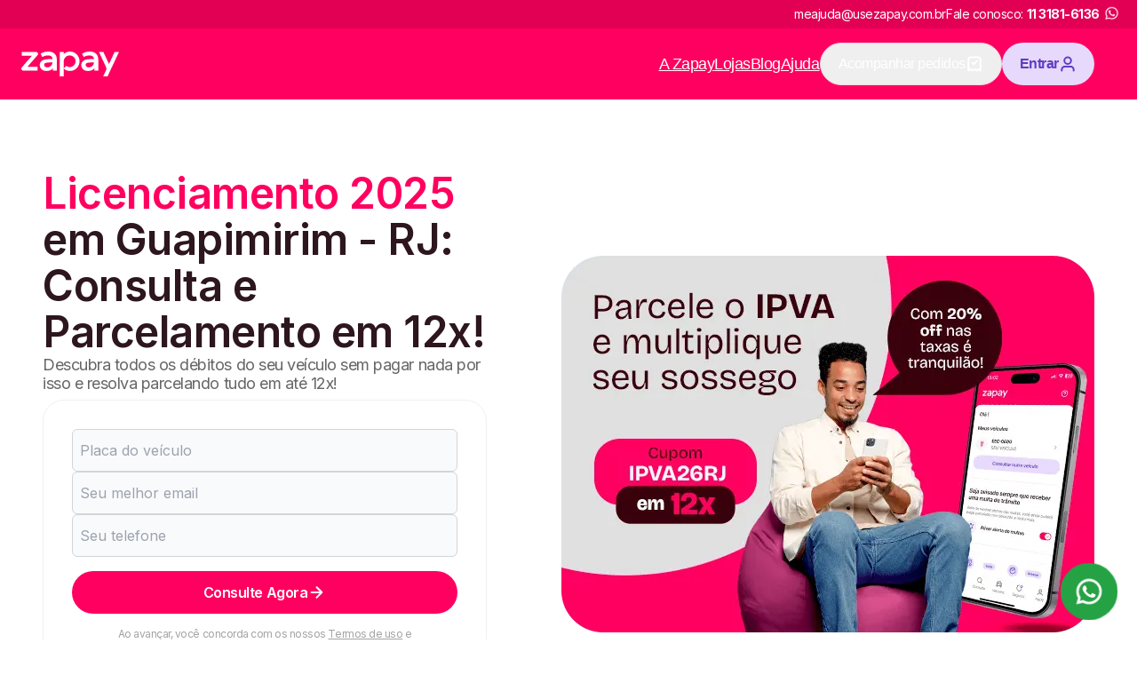

--- FILE ---
content_type: text/html; charset=utf-8
request_url: https://www.usezapay.com.br/licenciamento/2025/rj/guapimirim
body_size: 40549
content:
<!DOCTYPE html><html lang="pt-BR"><head><meta charSet="utf-8"/><meta name="viewport" content="width=device-width, initial-scale=1"/><link rel="preload" href="/_next/static/media/e4af272ccee01ff0-s.p.woff2" as="font" crossorigin="" type="font/woff2"/><link rel="preload" as="image" href="/assets/images/logo-zapay-white.svg"/><link rel="preload" as="image" imageSrcSet="/_next/image?url=https%3A%2F%2Fzpy-customer-communication-cms-strapi-images-2.s3.amazonaws.com%2FDETRAN_RJ_b592cc45be.webp&amp;w=256&amp;q=75 1x, /_next/image?url=https%3A%2F%2Fzpy-customer-communication-cms-strapi-images-2.s3.amazonaws.com%2FDETRAN_RJ_b592cc45be.webp&amp;w=384&amp;q=75 2x"/><link rel="stylesheet" href="/_next/static/css/c21809e5cadda987.css" data-precedence="next"/><link rel="stylesheet" href="/_next/static/css/4c65ff3895e36cff.css" data-precedence="next"/><link rel="preload" as="script" fetchPriority="low" href="/_next/static/chunks/webpack-776f8ecfda318f15.js"/><script src="/_next/static/chunks/vendors-ca7d17d937421caf.js" async=""></script><script src="/_next/static/chunks/main-app-bbb73ade53650a60.js" async=""></script><script src="/_next/static/chunks/analytics-140189c37da35d05.js" async=""></script><script src="/_next/static/chunks/ui-components-8800239a6b70a438.js" async=""></script><script src="/_next/static/chunks/app/layout-1be8758d5fefb8a5.js" async=""></script><script src="/_next/static/chunks/forms-36ea3ac27119a22e.js" async=""></script><script src="/_next/static/chunks/app/error-bdcdd60980c435a8.js" async=""></script><script src="/_next/static/chunks/4383-5b324d8d6c8b27d0.js" async=""></script><script src="/_next/static/chunks/app/licenciamento/%5Bano%5D/%5Bestado%5D/%5Bcidade%5D/page-3518a2ec26b344cf.js" async=""></script><link rel="preload" href="https://www.googletagmanager.com/gtm.js?id=GTM-WD7R646" as="script"/><link rel="icon" href="https://www.usezapay.com.br/assets/images/favicon.png"/><title>Licenciamento 2025 de Guapimirim - RJ: Novidades e Consulta Grátis</title><meta name="description" content="Saiba todas as novidades, consulte e Pague seu Licenciamento 2025 de Guapimirim RJ. Na Zapay além de consultar de forma online você ainda pode parcelar em até 12x!"/><meta name="keywords" content="Licenciamento 2025 em Guapimirim - RJ"/><meta name="robots" content="all"/><link rel="canonical" href="https://www.usezapay.com.br/licenciamento/2025/rj/guapimirim"/><meta name="google-site-verification" content="EL_QY1HXDqJdAm_2u9sag5Wc5PMMW8vPBAJMv39hMEE"/><meta property="og:title" content="Licenciamento 2025 de Guapimirim - RJ: Novidades e Consulta Grátis"/><meta property="og:description" content="Saiba todas as novidades, consulte e Pague seu Licenciamento 2025 de Guapimirim RJ. Na Zapay além de consultar de forma online você ainda pode parcelar em até 12x!"/><meta property="og:url" content="https://www.usezapay.com.br/licenciamento/2025/rj/guapimirim"/><meta property="og:type" content="website"/><meta name="twitter:card" content="summary_large_image"/><meta name="twitter:title" content="Licenciamento 2025 de Guapimirim - RJ: Novidades e Consulta Grátis"/><meta name="twitter:description" content="Saiba todas as novidades, consulte e Pague seu Licenciamento 2025 de Guapimirim RJ. Na Zapay além de consultar de forma online você ainda pode parcelar em até 12x!"/><meta name="next-size-adjust"/><script src="/_next/static/chunks/polyfills-c67a75d1b6f99dc8.js" noModule=""></script></head><body class="__className_f367f3"><div class="lg:flex hidden bg-[#E20055] items-center h-16 justify-center py-8"><div class="w-full max-w-content flex justify-end mx-auto gap-4 text-white px-8 items-center"><span class="text-sm">meajuda@usezapay.com.br</span><span class="text-sm flex items-center justify-center">Fale conosco:<!-- --> <a href="https://wa.me/551131816136" target="_blank" rel="noopener noreferrer" class="whitespace-nowrap flex items-center justify-center ml-2"><strong>11 3181-6136</strong><img alt="Logo WhatsApp" loading="lazy" width="26" height="26" decoding="async" data-nimg="1" class="hidden md:block -mt-1" style="color:transparent" srcSet="/_next/image?url=%2Fassets%2Fimages%2Fwhatsapp-logo.png&amp;w=32&amp;q=75 1x, /_next/image?url=%2Fassets%2Fimages%2Fwhatsapp-logo.png&amp;w=64&amp;q=75 2x" src="/_next/image?url=%2Fassets%2Fimages%2Fwhatsapp-logo.png&amp;w=64&amp;q=75"/></a></span></div></div><header class="flex justify-center bg-primary-500 h-size-[80px] lg:h-size-44 px-12 py-8"><div class="w-full max-w-content flex items-center"><div class="flex gap-6 lg:gap-12 items-center justify-center mr-8 mr-auto"><a href="/"><img alt="Logo da Zapay" loading="eager" width="110" height="44" decoding="async" data-nimg="1" style="color:transparent" src="/assets/images/logo-zapay-white.svg"/></a></div><a href="https://app.usezapay.com.br/area-logada"><button class="inline-flex text-center font-semibold shrink-0 justify-center items-center rounded-pill focus:outline-none focus:ring-4 focus:ring-opacity-[15%] disabled:cursor-not-allowed leading-none bg-purple-100 text-purple-500 hover:bg-purple-200 focus:ring-purple-600 disabled:bg-purple-100 disabled:text-purple-200 h-24 min-w-24 w-full px-10 gap-2 text-md !w-[110px] min-w-[unset] mr-8 lg:hidden" aria-label="Botão de entrar">Entrar<svg xmlns="http://www.w3.org/2000/svg" width="20" height="20" viewBox="0 0 21 20" fill="none" style="margin-bottom:1px"><path d="M14.3665 9.16667V6.66667C14.3665 4.36548 12.5011 2.5 10.1999 2.5C7.89868 2.5 6.0332 4.36548 6.0332 6.66667V9.16667M7.5332 17.5H12.8665C14.2667 17.5 14.9667 17.5 15.5015 17.2275C15.9719 16.9878 16.3544 16.6054 16.5941 16.135C16.8665 15.6002 16.8665 14.9001 16.8665 13.5V13.1667C16.8665 11.7665 16.8665 11.0665 16.5941 10.5317C16.3544 10.0613 15.9719 9.67883 15.5015 9.43915C14.9667 9.16667 14.2667 9.16667 12.8665 9.16667H7.5332C6.13307 9.16667 5.43301 9.16667 4.89823 9.43915C4.42782 9.67883 4.04537 10.0613 3.80569 10.5317C3.5332 11.0665 3.5332 11.7665 3.5332 13.1667V13.5C3.5332 14.9001 3.5332 15.6002 3.80569 16.135C4.04537 16.6054 4.42782 16.9878 4.89823 17.2275C5.43301 17.5 6.13307 17.5 7.5332 17.5Z" stroke="currentColor" stroke-width="2" stroke-linecap="round" stroke-linejoin="round"></path></svg></button></a><nav class="hidden  flex-col lg:flex lg:flex-row lg:items-center gap-12 text-lg text-white font-sans px-12"><a class="underline" href="/zapay-e-confiavel">A Zapay</a><a target="_blank" class="underline" href="https://ajuda.usezapay.com.br/hc/pt-br/categories/1500001865281-Lojas">Lojas</a><a target="_blank" class="underline" href="https://blog.usezapay.com.br/">Blog</a><a target="_blank" class="underline" href="https://ajuda.usezapay.com.br/hc/pt-br">Ajuda</a><div class="w-auto"><a href="https://app.usezapay.com.br/area-logada/meus-pedidos"><button type="button" color="dismiss" class="h-[48px] px-10 flex items-center justify-center text-base gap-2 border border-primary-100 rounded-pill">Acompanhar pedidos <svg xmlns="http://www.w3.org/2000/svg" width="20" height="20" fill="none"><path stroke="currentColor" stroke-linecap="round" stroke-linejoin="round" stroke-width="2" d="m7.5 8.75 1.667 1.667 3.75-3.75m3.75 10.833v-11c0-1.4 0-2.1-.273-2.635a2.5 2.5 0 0 0-1.092-1.093c-.535-.272-1.235-.272-2.635-.272H7.333c-1.4 0-2.1 0-2.635.272a2.5 2.5 0 0 0-1.092 1.093C3.333 4.4 3.333 5.1 3.333 6.5v11l2.292-1.667L7.708 17.5 10 15.833l2.292 1.667 2.083-1.667z"></path></svg></button></a></div><div class="w-auto"><a href="https://app.usezapay.com.br/area-logada"><button class="inline-flex text-center font-semibold shrink-0 justify-center items-center rounded-pill focus:outline-none focus:ring-4 focus:ring-opacity-[15%] disabled:cursor-not-allowed leading-none bg-purple-100 text-purple-500 hover:bg-purple-200 focus:ring-purple-600 disabled:bg-purple-100 disabled:text-purple-200 h-24 min-w-24 w-full px-10 gap-2 text-md w-auto">Entrar<svg xmlns="http://www.w3.org/2000/svg" width="20" height="20" fill="none" viewBox="0 0 20 20" style="margin-bottom:1px"><path stroke="currentColor" stroke-linecap="round" stroke-linejoin="round" stroke-width="2" d="M16.667 17.5c0-1.163 0-1.745-.144-2.218a3.33 3.33 0 0 0-2.222-2.222c-.473-.143-1.055-.143-2.218-.143H7.917c-1.163 0-1.745 0-2.218.143a3.33 3.33 0 0 0-2.222 2.222c-.144.473-.144 1.055-.144 2.218M13.75 6.25a3.75 3.75 0 1 1-7.5 0 3.75 3.75 0 0 1 7.5 0"></path></svg></button></a></div></nav><button class="block lg:hidden text-white" aria-label="Menu"><svg xmlns="http://www.w3.org/2000/svg" width="35" height="30" viewBox="0 0 35 30" fill="none"><path d="M0.799927 0.0666504H34.3999V3.79998H0.799927V0.0666504ZM0.799927 13.1333H34.3999V16.8666H0.799927V13.1333ZM0.799927 26.2H34.3999V29.9333H0.799927V26.2Z" fill="currentColor"></path></svg></button></div></header><main><section class="bg-mono-white undefined w-full flex items-center justify-center px-16 py-8 lg:py-40 lg:px-24" id="consulta"><div class="w-full max-w-content flex flex-col lg:flex-row justify-between items-center gap-12 lg:gap-0"><div class="w-full flex flex-col gap-12 max-w-[500px] justify-center items-center"><h1 class="font-semibold text-3xl lg:text-7xl text-neutral-900 title" style="--hero-span-color:#ff0060"><span>Licenciamento 2025</span> em Guapimirim - RJ: Consulta e Parcelamento em 12x!</h1><p class="text-base lg:text-lg text-neutral-500 pb-4">Descubra todos os débitos do seu veículo sem pagar nada por isso e resolva parcelando tudo em até 12x!</p><!--$--><div class="flex flex-col border border-solid bg-mono-white border-neutral-200 rounded-huge w-full p-16"><div class="flex flex-col w-full mb-8"><div class="flex flex-col gap-4 pb-8"><div class="form-control"><input type="text" id="licensePlate" class="h-24 w-full input-lg rounded-md border border-gray-300 bg-gray-50 h-12 px-4 placeholder-gray-400 focus:outline-none focus:ring-1 focus:ring-[#ff0060] uppercase placeholder:normal-case" placeholder="Placa do veículo" name="licensePlate" value=""/><span class="text-sm mt-2 text-response-danger"></span></div><div class="form-control"><input type="email" id="email" class="h-24 w-full input-lg rounded-md border border-gray-300 bg-gray-50 h-12 px-4 placeholder-gray-400 focus:outline-none focus:ring-1 focus:ring-[#ff0060]" placeholder="Seu melhor email" name="email"/><span class="text-sm mt-2 text-response-danger"></span></div><div class="form-control"><input type="tel" id="phone" class="h-24 w-full input-lg rounded-md border border-gray-300 bg-gray-50 h-12 px-4 placeholder-gray-400 focus:outline-none focus:ring-1 focus:ring-[#ff0060]" placeholder="Seu telefone" name="phone"/><span class="text-sm mt-2 text-response-danger"></span></div></div><button class="inline-flex text-center font-semibold shrink-0 justify-center items-center rounded-pill focus:outline-none focus:ring-4 focus:ring-opacity-[15%] disabled:cursor-not-allowed leading-none bg-primary-500 text-mono-white hover:bg-primary-600 focus:ring-primary-600 disabled:bg-neutral-200 disabled:text-neutral-400 h-24 min-w-24 w-full px-10 gap-2 text-md" type="button">Consulte Agora<svg xmlns="http://www.w3.org/2000/svg" width="21" height="20" fill="none"><path stroke="#fff" stroke-linecap="round" stroke-linejoin="round" stroke-width="2" d="M4.667 10h11.666m0 0L10.5 4.167M16.333 10 10.5 15.833"></path></svg></button></div><div class="flex justify-center"><p class="text-center text-xs text-neutral-400 w-full max-w-[350px]">Ao avançar, você concorda com os nossos<!-- --> <a class="underline" target="_blank" rel="noreferrer" href="https://app.usezapay.com.br/termos">Termos de uso</a> <!-- -->e<!-- --> <a class="underline" target="_blank" rel="noreferrer" href="/privacy-policy">Política de privacidade</a>.</p></div></div><!--/$--><div class="grid gap-16 max-w-full mx-auto grid-cols-3"><div class="flex items-center justify-center w-full"><img alt="Detran-RJ" loading="eager" width="150" height="41" decoding="async" data-nimg="1" style="color:transparent" srcSet="/_next/image?url=https%3A%2F%2Fzpy-customer-communication-cms-strapi-images-2.s3.amazonaws.com%2FDETRAN_RJ_b592cc45be.webp&amp;w=256&amp;q=75 1x, /_next/image?url=https%3A%2F%2Fzpy-customer-communication-cms-strapi-images-2.s3.amazonaws.com%2FDETRAN_RJ_b592cc45be.webp&amp;w=384&amp;q=75 2x" src="/_next/image?url=https%3A%2F%2Fzpy-customer-communication-cms-strapi-images-2.s3.amazonaws.com%2FDETRAN_RJ_b592cc45be.webp&amp;w=384&amp;q=75"/></div><div class="flex items-center justify-center w-full"><img alt="Certificado RA1000 - Reclame Aqui" loading="lazy" width="115.04" height="40.04" decoding="async" data-nimg="1" style="color:transparent" srcSet="/_next/image?url=%2Fassets%2Fimages%2Fra-1000.png&amp;w=128&amp;q=75 1x, /_next/image?url=%2Fassets%2Fimages%2Fra-1000.png&amp;w=256&amp;q=75 2x" src="/_next/image?url=%2Fassets%2Fimages%2Fra-1000.png&amp;w=256&amp;q=75"/></div><div class="flex items-center justify-center w-full"><img alt="Seguro - Certificado SSL" loading="lazy" width="113.05" height="40.04" decoding="async" data-nimg="1" style="color:transparent" srcSet="/_next/image?url=%2Fassets%2Fimages%2Fsite-seguro-https.png&amp;w=128&amp;q=75 1x, /_next/image?url=%2Fassets%2Fimages%2Fsite-seguro-https.png&amp;w=256&amp;q=75 2x" src="/_next/image?url=%2Fassets%2Fimages%2Fsite-seguro-https.png&amp;w=256&amp;q=75"/></div></div></div><img alt="Licenciamento 2025 em Guapimirim RJ" loading="lazy" width="600" height="424" decoding="async" data-nimg="1" style="color:transparent" srcSet="/_next/image?url=https%3A%2F%2Freassuring-nurture-26b1b2700a.media.strapiapp.com%2FIPVA_26_RJ_BG_108f76d5d2.png&amp;w=640&amp;q=75 1x, /_next/image?url=https%3A%2F%2Freassuring-nurture-26b1b2700a.media.strapiapp.com%2FIPVA_26_RJ_BG_108f76d5d2.png&amp;w=1200&amp;q=75 2x" src="/_next/image?url=https%3A%2F%2Freassuring-nurture-26b1b2700a.media.strapiapp.com%2FIPVA_26_RJ_BG_108f76d5d2.png&amp;w=1200&amp;q=75"/></div></section><section class="bg-mono-white undefined w-full flex items-center justify-center px-16 py-8 lg:py-40 lg:px-24"><div class="w-full max-w-content flex flex-col gap-12"><div class="flex flex-col gap-6 justify-center items-center"><h2 class="text-neutral-900 text-center text-4xl lg:text-6xl font-semibold">Consultas em RJ</h2><div class="flex flex-wrap gap-6 justify-center max-w-[820px]"><a class="w-[250px] min-h-[92px] flex items-center justify-center text-center text-neutral-500 text-2xl border-2 border-primary-500 rounded-md hover:bg-primary-600 hover:text-white focus:outline-none" href="/detran/rj">Detran RJ</a><a class="w-[250px] min-h-[92px] flex items-center justify-center text-center text-neutral-500 text-2xl border-2 border-primary-500 rounded-md hover:bg-primary-600 hover:text-white focus:outline-none" href="/ipva/2026/rj">IPVA 2026 RJ</a><a class="w-[250px] min-h-[92px] flex items-center justify-center text-center text-neutral-500 text-2xl border-2 border-primary-500 rounded-md hover:bg-primary-600 hover:text-white focus:outline-none" href="/licenciamento/2026/rj">Licenciamento 2026 RJ</a><a class="w-[250px] min-h-[92px] flex items-center justify-center text-center text-neutral-500 text-2xl border-2 border-primary-500 rounded-md hover:bg-primary-600 hover:text-white focus:outline-none" href="/ipva/atrasado/rj">IPVA Atrasado RJ</a><a class="w-[250px] min-h-[92px] flex items-center justify-center text-center text-neutral-500 text-2xl border-2 border-primary-500 rounded-md hover:bg-primary-600 hover:text-white focus:outline-none" href="/multas/rj">Multas RJ</a><a class="w-[250px] min-h-[92px] flex items-center justify-center text-center text-neutral-500 text-2xl border-2 border-primary-500 rounded-md hover:bg-primary-600 hover:text-white focus:outline-none" href="/licenciamento/atrasado/rj">Licenciamento Atrasado RJ</a></div></div></div></section><section class="w-full flex items-center justify-center px-16 py-12 lg:px-24"><div class="w-full max-w-content flex flex-col items-center justify-center gap-8"><div class="flex flex-col bg-neutral-100 max-w-[800px] w-full rounded-lg p-12 items-center gap-8 lg:gap-12"><h2 class="text-primary-500 font-semibold text-center text-lg md:text-2xl">Próximo vencimento do Licenciamento 2026 RJ</h2><div class="w-full"><table class="hidden sm:table min-w-full table-auto border-separate border-spacing-y-6"><thead><tr class="text-neutral-500 text-xs md:text-md"><th class="px-4 py-6 text-center">Placa</th><th class="px-4 py-6 text-center">Veículo</th><th class="px-4 py-6 text-center">Vencimento</th></tr></thead><tbody><tr class="text-neutral-500 bg-white text-xs md:text-md"><td class="border-none px-4 py-6 text-center font-semibold rounded-bl-lg rounded-tl-lg">0</td><td class="border-none px-4 py-6 text-center font-semibold">Carro, Moto e Caminhão</td><td class="border-none px-4 py-6 text-center font-semibold rounded-br-lg rounded-tr-lg">31/05/2026</td></tr><tr class="text-neutral-500 bg-white text-xs md:text-md"><td class="border-none px-4 py-6 text-center font-semibold rounded-bl-lg rounded-tl-lg">1</td><td class="border-none px-4 py-6 text-center font-semibold">Carro, Moto e Caminhão</td><td class="border-none px-4 py-6 text-center font-semibold rounded-br-lg rounded-tr-lg">31/05/2026</td></tr><tr class="text-neutral-500 bg-white text-xs md:text-md"><td class="border-none px-4 py-6 text-center font-semibold rounded-bl-lg rounded-tl-lg">2</td><td class="border-none px-4 py-6 text-center font-semibold">Carro, Moto e Caminhão</td><td class="border-none px-4 py-6 text-center font-semibold rounded-br-lg rounded-tr-lg">31/05/2026</td></tr></tbody></table><div class="sm:hidden flex flex-col gap-6 w-full"><div class="bg-white p-4 rounded-lg shadow text-sm"><p class="font-semibold text-neutral-500">Placa final <!-- -->0</p><p class="font-semibold text-neutral-500">Veículo: <!-- -->Carro, Moto e Caminhão</p><p class="font-semibold text-neutral-500">Vencimento: <!-- -->31/05/2026</p></div><div class="bg-white p-4 rounded-lg shadow text-sm"><p class="font-semibold text-neutral-500">Placa final <!-- -->1</p><p class="font-semibold text-neutral-500">Veículo: <!-- -->Carro, Moto e Caminhão</p><p class="font-semibold text-neutral-500">Vencimento: <!-- -->31/05/2026</p></div><div class="bg-white p-4 rounded-lg shadow text-sm"><p class="font-semibold text-neutral-500">Placa final <!-- -->2</p><p class="font-semibold text-neutral-500">Veículo: <!-- -->Carro, Moto e Caminhão</p><p class="font-semibold text-neutral-500">Vencimento: <!-- -->31/05/2026</p></div></div></div></div></div></section><section class="bg-mono-white undefined w-full flex items-center justify-center px-16 py-8 lg:py-40 lg:px-24"><div class="w-full max-w-content flex flex-col gap-12"><h2 class="text-neutral-900 text-2xl md:text-4xl text-center lg:text-6xl font-semibold">Facilitamos a vida dos proprietários de veículos</h2><p class="text-md md:text-lg text-center text-neutral-500 max-w-[800px] mx-auto">Somos a solução para você se livrar das multas, além de pagar IPVA e licenciamento, garantindo aquele alívio não só no seu tempo, mas também no seu bolso.</p><script id="structured-data" type="application/ld+json">{"@context":"https://schema.org","@type":"SoftwareApplication","name":"Licenciamento Guapimirim","offers":{"@type":"Offer","price":0,"category":"Consulta Grátis","priceCurrency":"BRL"},"aggregateRating":{"@type":"AggregateRating","ratingCount":217921,"ratingValue":4.78},"operatingSystem":"Windows, Android e IOS","applicationCategory":"Utilidade"}</script><div class="flex flex-col items-center py-8 gap-4"><div class="text-5xl font-bold leading-none">4,78<span class="text-2xl"> / 5</span></div><div class="flex gap-4"><svg xmlns="http://www.w3.org/2000/svg" width="1em" height="1em" fill="gold" viewBox="0 0 24 24" color="gold" font-size="24"><path stroke="currentColor" stroke-linecap="round" stroke-linejoin="round" stroke-width="2" d="M11.283 3.453c.23-.467.345-.7.502-.775a.5.5 0 0 1 .43 0c.157.075.272.308.502.775l2.187 4.43c.068.138.102.207.152.26a.502.502 0 0 0 .155.114c.067.03.143.042.295.064l4.891.715c.515.075.773.113.892.238a.5.5 0 0 1 .133.41c-.023.172-.21.353-.582.716L17.3 13.846c-.11.108-.165.162-.2.226a.5.5 0 0 0-.06.183c-.009.072.004.148.03.3l.835 4.867c.088.514.132.77.05.922a.5.5 0 0 1-.349.253c-.17.032-.4-.09-.862-.332l-4.373-2.3c-.136-.07-.204-.107-.276-.12a.498.498 0 0 0-.192 0c-.072.013-.14.05-.276.12l-4.373 2.3c-.461.243-.692.364-.862.332a.5.5 0 0 1-.348-.253c-.083-.152-.039-.409.05-.922l.834-4.867c.026-.152.039-.228.03-.3a.5.5 0 0 0-.06-.184c-.035-.063-.09-.117-.2-.225L3.16 10.4c-.373-.363-.56-.544-.582-.716a.5.5 0 0 1 .132-.41c.12-.125.377-.163.892-.238l4.891-.715c.152-.022.228-.034.295-.064a.5.5 0 0 0 .155-.113c.05-.054.084-.123.152-.26l2.187-4.43Z"></path></svg><svg xmlns="http://www.w3.org/2000/svg" width="1em" height="1em" fill="gold" viewBox="0 0 24 24" color="gold" font-size="24"><path stroke="currentColor" stroke-linecap="round" stroke-linejoin="round" stroke-width="2" d="M11.283 3.453c.23-.467.345-.7.502-.775a.5.5 0 0 1 .43 0c.157.075.272.308.502.775l2.187 4.43c.068.138.102.207.152.26a.502.502 0 0 0 .155.114c.067.03.143.042.295.064l4.891.715c.515.075.773.113.892.238a.5.5 0 0 1 .133.41c-.023.172-.21.353-.582.716L17.3 13.846c-.11.108-.165.162-.2.226a.5.5 0 0 0-.06.183c-.009.072.004.148.03.3l.835 4.867c.088.514.132.77.05.922a.5.5 0 0 1-.349.253c-.17.032-.4-.09-.862-.332l-4.373-2.3c-.136-.07-.204-.107-.276-.12a.498.498 0 0 0-.192 0c-.072.013-.14.05-.276.12l-4.373 2.3c-.461.243-.692.364-.862.332a.5.5 0 0 1-.348-.253c-.083-.152-.039-.409.05-.922l.834-4.867c.026-.152.039-.228.03-.3a.5.5 0 0 0-.06-.184c-.035-.063-.09-.117-.2-.225L3.16 10.4c-.373-.363-.56-.544-.582-.716a.5.5 0 0 1 .132-.41c.12-.125.377-.163.892-.238l4.891-.715c.152-.022.228-.034.295-.064a.5.5 0 0 0 .155-.113c.05-.054.084-.123.152-.26l2.187-4.43Z"></path></svg><svg xmlns="http://www.w3.org/2000/svg" width="1em" height="1em" fill="gold" viewBox="0 0 24 24" color="gold" font-size="24"><path stroke="currentColor" stroke-linecap="round" stroke-linejoin="round" stroke-width="2" d="M11.283 3.453c.23-.467.345-.7.502-.775a.5.5 0 0 1 .43 0c.157.075.272.308.502.775l2.187 4.43c.068.138.102.207.152.26a.502.502 0 0 0 .155.114c.067.03.143.042.295.064l4.891.715c.515.075.773.113.892.238a.5.5 0 0 1 .133.41c-.023.172-.21.353-.582.716L17.3 13.846c-.11.108-.165.162-.2.226a.5.5 0 0 0-.06.183c-.009.072.004.148.03.3l.835 4.867c.088.514.132.77.05.922a.5.5 0 0 1-.349.253c-.17.032-.4-.09-.862-.332l-4.373-2.3c-.136-.07-.204-.107-.276-.12a.498.498 0 0 0-.192 0c-.072.013-.14.05-.276.12l-4.373 2.3c-.461.243-.692.364-.862.332a.5.5 0 0 1-.348-.253c-.083-.152-.039-.409.05-.922l.834-4.867c.026-.152.039-.228.03-.3a.5.5 0 0 0-.06-.184c-.035-.063-.09-.117-.2-.225L3.16 10.4c-.373-.363-.56-.544-.582-.716a.5.5 0 0 1 .132-.41c.12-.125.377-.163.892-.238l4.891-.715c.152-.022.228-.034.295-.064a.5.5 0 0 0 .155-.113c.05-.054.084-.123.152-.26l2.187-4.43Z"></path></svg><svg xmlns="http://www.w3.org/2000/svg" width="1em" height="1em" fill="gold" viewBox="0 0 24 24" color="gold" font-size="24"><path stroke="currentColor" stroke-linecap="round" stroke-linejoin="round" stroke-width="2" d="M11.283 3.453c.23-.467.345-.7.502-.775a.5.5 0 0 1 .43 0c.157.075.272.308.502.775l2.187 4.43c.068.138.102.207.152.26a.502.502 0 0 0 .155.114c.067.03.143.042.295.064l4.891.715c.515.075.773.113.892.238a.5.5 0 0 1 .133.41c-.023.172-.21.353-.582.716L17.3 13.846c-.11.108-.165.162-.2.226a.5.5 0 0 0-.06.183c-.009.072.004.148.03.3l.835 4.867c.088.514.132.77.05.922a.5.5 0 0 1-.349.253c-.17.032-.4-.09-.862-.332l-4.373-2.3c-.136-.07-.204-.107-.276-.12a.498.498 0 0 0-.192 0c-.072.013-.14.05-.276.12l-4.373 2.3c-.461.243-.692.364-.862.332a.5.5 0 0 1-.348-.253c-.083-.152-.039-.409.05-.922l.834-4.867c.026-.152.039-.228.03-.3a.5.5 0 0 0-.06-.184c-.035-.063-.09-.117-.2-.225L3.16 10.4c-.373-.363-.56-.544-.582-.716a.5.5 0 0 1 .132-.41c.12-.125.377-.163.892-.238l4.891-.715c.152-.022.228-.034.295-.064a.5.5 0 0 0 .155-.113c.05-.054.084-.123.152-.26l2.187-4.43Z"></path></svg><svg xmlns="http://www.w3.org/2000/svg" width="1em" height="1em" fill="gold" viewBox="0 0 24 24" color="gold" font-size="24"><path stroke="currentColor" stroke-linecap="round" stroke-linejoin="round" stroke-width="2" d="M11.283 3.453c.23-.467.345-.7.502-.775a.5.5 0 0 1 .43 0c.157.075.272.308.502.775l2.187 4.43c.068.138.102.207.152.26a.502.502 0 0 0 .155.114c.067.03.143.042.295.064l4.891.715c.515.075.773.113.892.238a.5.5 0 0 1 .133.41c-.023.172-.21.353-.582.716L17.3 13.846c-.11.108-.165.162-.2.226a.5.5 0 0 0-.06.183c-.009.072.004.148.03.3l.835 4.867c.088.514.132.77.05.922a.5.5 0 0 1-.349.253c-.17.032-.4-.09-.862-.332l-4.373-2.3c-.136-.07-.204-.107-.276-.12a.498.498 0 0 0-.192 0c-.072.013-.14.05-.276.12l-4.373 2.3c-.461.243-.692.364-.862.332a.5.5 0 0 1-.348-.253c-.083-.152-.039-.409.05-.922l.834-4.867c.026-.152.039-.228.03-.3a.5.5 0 0 0-.06-.184c-.035-.063-.09-.117-.2-.225L3.16 10.4c-.373-.363-.56-.544-.582-.716a.5.5 0 0 1 .132-.41c.12-.125.377-.163.892-.238l4.891-.715c.152-.022.228-.034.295-.064a.5.5 0 0 0 .155-.113c.05-.054.084-.123.152-.26l2.187-4.43Z"></path></svg></div><div class="text-gray-400 mt-2">217921<!-- --> avaliações</div></div><div class="grid grid-cols-1 lg:grid-cols-3 gap-8 lg:gap-20"><div class="grid grid-cols-[48px_1fr] gap-12 items-start"><img alt="Cota única Licenciamento 2025 Guapimirim-RJ" loading="lazy" width="48" height="48" decoding="async" data-nimg="1" class="col-start-1 col-end-2 row-start-1 row-end-3 w-24 h-24" style="color:transparent" srcSet="/_next/image?url=%2Fassets%2Fimages%2Fsearch-info-icon.png&amp;w=48&amp;q=75 1x, /_next/image?url=%2Fassets%2Fimages%2Fsearch-info-icon.png&amp;w=96&amp;q=75 2x" src="/_next/image?url=%2Fassets%2Fimages%2Fsearch-info-icon.png&amp;w=96&amp;q=75"/><div class="flex flex-col gap-8 lg:gap-12"><p class="col-start-1 md:col-start-auto md:row-1 text-primary-500 text-lg font-semibold">Cota única Licenciamento 2025 Guapimirim-RJ</p><p class="text-md md:text-lg text-neutral-500">Pague agora cota única do Licenciamento 2025 Guapimirim-RJ sem filas e burocracias.</p></div></div><div class="grid grid-cols-[48px_1fr] gap-12 items-start"><img alt="Licenciamento 2025 Guapimirim-RJ Parcelado" loading="lazy" width="48" height="48" decoding="async" data-nimg="1" class="col-start-1 col-end-2 row-start-1 row-end-3 w-24 h-24" style="color:transparent" srcSet="/_next/image?url=%2Fassets%2Fimages%2Fcards-icon.png&amp;w=48&amp;q=75 1x, /_next/image?url=%2Fassets%2Fimages%2Fcards-icon.png&amp;w=96&amp;q=75 2x" src="/_next/image?url=%2Fassets%2Fimages%2Fcards-icon.png&amp;w=96&amp;q=75"/><div class="flex flex-col gap-8 lg:gap-12"><p class="col-start-1 md:col-start-auto md:row-1 text-primary-500 text-lg font-semibold">Licenciamento 2025 Guapimirim-RJ Parcelado</p><p class="text-md md:text-lg text-neutral-500">Sem grana para pagar seu Licenciamento 2025 Guapimirim-RJ? Parcele tudo em até 12x agora mesmo e fique com seu veículo em dia com os débitos veiculares.</p></div></div><div class="grid grid-cols-[48px_1fr] gap-12 items-start"><img alt="2ª via Licenciamento 2025 Guapimirim-RJ" loading="lazy" width="48" height="48" decoding="async" data-nimg="1" class="col-start-1 col-end-2 row-start-1 row-end-3 w-24 h-24" style="color:transparent" srcSet="/_next/image?url=%2Fassets%2Fimages%2Fcard-money-icon.png&amp;w=48&amp;q=75 1x, /_next/image?url=%2Fassets%2Fimages%2Fcard-money-icon.png&amp;w=96&amp;q=75 2x" src="/_next/image?url=%2Fassets%2Fimages%2Fcard-money-icon.png&amp;w=96&amp;q=75"/><div class="flex flex-col gap-8 lg:gap-12"><p class="col-start-1 md:col-start-auto md:row-1 text-primary-500 text-lg font-semibold">2ª via Licenciamento 2025 Guapimirim-RJ</p><p class="text-md md:text-lg text-neutral-500">Precisa puxar a 2ª via do Licenciamento 2025 Guapimirim-RJ? Faça uma consulta de graça agora e veja condições especiais de pagamento.</p></div></div><div class="grid grid-cols-[48px_1fr] gap-12 items-start"><svg viewBox="0 0 24 24" fill="none" stroke="currentColor" aria-hidden="true" class="col-start-1 col-end-2 row-start-1 row-end-3 w-24 h-24 text-primary-500 opacity-90"><path stroke-linecap="round" stroke-linejoin="round" stroke-width="2" d="M21 12a9 9 0 01-9 9m9-9a9 9 0 00-9-9m9 9H3m9 9a9 9 0 01-9-9m9 9c1.657 0 3-4.03 3-9s-1.343-9-3-9m0 18c-1.657 0-3-4.03-3-9s1.343-9 3-9m-9 9a9 9 0 019-9"></path></svg><div class="flex flex-col gap-8 lg:gap-12"><p class="col-start-1 md:col-start-auto md:row-1 text-primary-500 text-lg font-semibold">Rápido</p><p class="text-md md:text-lg text-neutral-500">Em poucos minutos, você consulta os débitos do seu veículo, escolhe o que quer pagar e como quer pagar.</p></div></div><div class="grid grid-cols-[48px_1fr] gap-12 items-start"><svg viewBox="0 0 24 24" fill="none" stroke="currentColor" aria-hidden="true" class="col-start-1 col-end-2 row-start-1 row-end-3 w-24 h-24 text-primary-500 opacity-90"><path stroke-linecap="round" stroke-linejoin="round" stroke-width="2" d="M9 12l2 2 4-4m5.618-4.016A11.955 11.955 0 0112 2.944a11.955 11.955 0 01-8.618 3.04A12.02 12.02 0 003 9c0 5.591 3.824 10.29 9 11.622 5.176-1.332 9-6.03 9-11.622 0-1.042-.133-2.052-.382-3.016z"></path></svg><div class="flex flex-col gap-8 lg:gap-12"><p class="col-start-1 md:col-start-auto md:row-1 text-primary-500 text-lg font-semibold">Seguro</p><p class="text-md md:text-lg text-neutral-500">Empresa credenciada ao Detran-RJ, com certificado de segurança PCI e reconhecimento do Reclame Aqui e Google. Aqui a proteção de seus dados é prioridade.</p></div></div><div class="grid grid-cols-[48px_1fr] gap-12 items-start"><svg viewBox="0 0 24 24" fill="none" stroke="currentColor" aria-hidden="true" class="col-start-1 col-end-2 row-start-1 row-end-3 w-24 h-24 text-primary-500 opacity-90"><path stroke-linecap="round" stroke-linejoin="round" stroke-width="2" d="M5 3v4M3 5h4M6 17v4m-2-2h4m5-16l2.286 6.857L21 12l-5.714 2.143L13 21l-2.286-6.857L5 12l5.714-2.143L13 3z"></path></svg><div class="flex flex-col gap-8 lg:gap-12"><p class="col-start-1 md:col-start-auto md:row-1 text-primary-500 text-lg font-semibold">Fácil</p><p class="text-md md:text-lg text-neutral-500">Apenas inserindo a placa do seu veículo, você tem acesso a todos os seus débitos.</p></div></div></div></div></section><section class="bg-primary-500 undefined w-full flex items-center justify-center px-16 py-8 lg:py-40 lg:px-24"><div class="w-full max-w-content py-24 lg:py-0"><div class="grid grid-cols-1 sm:grid-cols-2 lg:grid-cols-3 gap-x-12 gap-y-16 px-8 lg:px-0"><div class="flex flex-col gap-8 max-w-[379px]"><p class="text-2xl text-center text-white font-bold">+5,5 milhões de consultas em nossos canais</p><p class="text-md text-center text-white">Um número que diariamente cresce, oferecendo segurança e comodidade para proprietários de veículos.</p></div><div class="flex flex-col gap-8 max-w-[379px]"><p class="text-2xl text-center text-white font-bold">+600 mil veículos<br/> regularizados</p><p class="text-md text-center text-white">Com as soluções Zapay, mais pessoas regularizaram seus veículos em menos tempo e com mais alívio no bolso.</p></div><div class="flex flex-col gap-8 max-w-[379px]"><p class="text-2xl text-center text-white font-bold">Presença em todos os <br/> DETRAN’s</p><p class="text-md text-center text-white">Somos uma empresa credenciada pelo SENATRAN e possuímos a maior cobertura nacional de consultas de veículos.</p></div></div></div></section><section class="bg-mono-white undefined w-full flex items-center justify-center px-16 py-8 lg:py-40 lg:px-24"><div class="w-full max-w-content py-16"><h2 class="text-neutral-900 text-2xl md:text-4xl text-center lg:text-6xl font-semibold mb-24 lg:mb-[6rem]">Zapay na Mídia</h2><div class="grid grid-cols-1 gap-24 md:grid-cols-3"><div class="flex flex-col items-center text-center gap-8 max-w-[360px]"><img alt="Logo do portal de notícias chamado Exame" loading="lazy" width="160" height="25" decoding="async" data-nimg="1" style="color:transparent" srcSet="/_next/image?url=%2Fassets%2Fimages%2Fexame.webp&amp;w=256&amp;q=75 1x, /_next/image?url=%2Fassets%2Fimages%2Fexame.webp&amp;w=384&amp;q=75 2x" src="/_next/image?url=%2Fassets%2Fimages%2Fexame.webp&amp;w=384&amp;q=75"/><p class="font-semibold text-gray-700">Empresa de parcelamento de débitos veiculares cresce 333% em 2022</p><a href="https://exame.com/bussola/empresa-de-parcelamento-de-debitos-veiculares-cresce-333-em-2022/" target="_blank" rel="noopener noreferrer" class="text-pink-500 font-semibold hover:underline">Leia a matéria</a></div><div class="flex flex-col items-center text-center gap-8 max-w-[360px]"><img alt="Logo do Pequenas Empresas Grandes Negócios" loading="lazy" width="229" height="60" decoding="async" data-nimg="1" style="color:transparent" src="/assets/images/o-globo.svg"/><p class="font-semibold text-gray-700 mb-6">Fintechs encontram oportunidades fora do centro financeiro do país</p><a href="https://oglobo.globo.com/economia/negocios/noticia/2022/08/longe-da-faria-lima-mas-perto-dos-clientes-fintechs-encontram-oportunidades-fora-do-centro-financeiro-do-pais.ghtml" target="_blank" rel="noopener noreferrer" class="text-pink-500 font-semibold hover:underline">Leia a matéria</a></div><div class="flex flex-col items-center text-center gap-8 max-w-[360px]"><img alt="Logo do portal de notícias chamado G1" loading="lazy" width="153" height="80" decoding="async" data-nimg="1" style="color:transparent" srcSet="/_next/image?url=%2Fassets%2Fimages%2Fmonitor-mercantil.png&amp;w=256&amp;q=75 1x, /_next/image?url=%2Fassets%2Fimages%2Fmonitor-mercantil.png&amp;w=384&amp;q=75 2x" src="/_next/image?url=%2Fassets%2Fimages%2Fmonitor-mercantil.png&amp;w=384&amp;q=75"/><p class="font-semibold text-gray-700 mb-6">Zapay, plataforma de liquidação de débitos veiculares</p><a href="https://monitormercantil.com.br/tres-perguntas-zapay-plataforma-de-liquidacao-de-debitos-veiculares/" target="_blank" rel="noopener noreferrer" class="text-pink-500 font-semibold hover:underline">Leia a matéria</a></div></div></div></section><section class="bg-mono-white undefined w-full flex items-center justify-center px-16 py-8 lg:py-40 lg:px-24"><div class="w-full max-w-content flex flex-col items-center"><script id="FAQ" type="application/ld+json">{"@context":"https://schema.org","@type":"FAQPage","mainEntity":[{"@type":"Question","name":"O que é Licenciamento 2025 de Guapimirim RJ?","acceptedAnswer":{"@type":"Answer","text":"O Licenciamento 2025 de Guapimirim-RJ é uma taxa que os proprietários de veículos registrados em Guapimirim pagam para a regularização e autorização para circular legalmente nas estradas no ano de 2025."}},{"@type":"Question","name":"Como consultar o valor do Licenciamento 2025 em Guapimirim RJ?","acceptedAnswer":{"@type":"Answer","text":"Consultar o valor do Licenciamento 2025 em Guapimirim com a Zapay é simples e prática, através do site ou app Zapay, você pode obter o valor exato que precisa ser pago para regularizar os débitos do seu veículo apenas com a placa e você pode parcelar em até 12x, confira!"}},{"@type":"Question","name":"Como pagar o Licenciamento de 2025 em Guapimirim RJ?","acceptedAnswer":{"@type":"Answer","text":"Pagar Licenciamento de 2025 Guapimirim de forma segura e rápida sem sair de casa é com a Zapay. Com diversas opções de pagamento, incluindo cartão de crédito e pix. Escolha a forma de pagamento que melhor se adapta às suas necessidades, sem precisar enfrentar filas ou burocracias."}},{"@type":"Question","name":"Como parcelar o Licenciamento de 2025 Guapimirim RJ?","acceptedAnswer":{"@type":"Answer","text":"A Zapay te da aquela ajudinha se a grana apertou, além de poder consultar grátis, você ainda pode parcelar seu Licenciamento de 2025 Guapimirim, além de outros débitos veiculares em até 12x, fique em dia com seus débitos com a Zapay."}},{"@type":"Question","name":"Quando vence o Licenciamento 2025 de Guapimirim RJ?","acceptedAnswer":{"@type":"Answer","text":"As datas de vencimento do Licenciamento 2025 Guapimirim RJ ainda não foram divulgadas, porém elas variam conforme o final da placa do veículo. A Zapay pode te ajudar a não perder as datas, faça uma consulta grátis e veja todos os débitos em aberto do seu veículo de graça apenas com a placa do seu veículo."}}]}</script><div class="flex flex-col items-center justify-center w-full max-w-[720px] gap-12"><h2 class="text-neutral-900 text-2xl md:text-4xl text-center lg:text-6xl font-semibold">Perguntas frequentes</h2><p class="text-md md:text-lg text-center text-neutral-500">Tire aqui suas dúvidas.</p><div class="flex flex-col pt-8 pb-16 gap-8"><div class="w-full bg-neutral-100 rounded-extra-large overflow-hidden"><div class="min-h-28 px-8 py-4 flex justify-between items-center cursor-pointer" aria-expanded="false" role="button" tabindex="0"><h2 class="text-mf text-neutral-900">O que é Licenciamento 2025 de Guapimirim RJ?</h2><svg data-testid="faq-toggle-icon" class="w-8 h-8 transition-transform duration-200 ease-out" fill="none" viewBox="0 0 24 24" stroke="#A3A3A3"><path stroke-linecap="round" stroke-linejoin="round" stroke-width="2" d="M19 9l-7 7-7-7"></path></svg></div><div class="overflow-hidden transition-all duration-200 ease-out max-h-0"><div class="text-md text-neutral-500 p-8"><p>O Licenciamento 2025 de Guapimirim-RJ é uma taxa que os proprietários de veículos registrados em Guapimirim pagam para a regularização e autorização para circular legalmente nas estradas no ano de 2025.</p></div></div></div><div class="w-full bg-neutral-100 rounded-extra-large overflow-hidden"><div class="min-h-28 px-8 py-4 flex justify-between items-center cursor-pointer" aria-expanded="false" role="button" tabindex="0"><h2 class="text-mf text-neutral-900">Como consultar o valor do Licenciamento 2025 em Guapimirim RJ?</h2><svg data-testid="faq-toggle-icon" class="w-8 h-8 transition-transform duration-200 ease-out" fill="none" viewBox="0 0 24 24" stroke="#A3A3A3"><path stroke-linecap="round" stroke-linejoin="round" stroke-width="2" d="M19 9l-7 7-7-7"></path></svg></div><div class="overflow-hidden transition-all duration-200 ease-out max-h-0"><div class="text-md text-neutral-500 p-8"><p>Consultar o valor do Licenciamento 2025 em Guapimirim com a Zapay é simples e prática, através do site ou app Zapay, você pode obter o valor exato que precisa ser pago para regularizar os débitos do seu veículo apenas com a placa e você pode parcelar em até 12x, confira!</p></div></div></div><div class="w-full bg-neutral-100 rounded-extra-large overflow-hidden"><div class="min-h-28 px-8 py-4 flex justify-between items-center cursor-pointer" aria-expanded="false" role="button" tabindex="0"><h2 class="text-mf text-neutral-900">Como pagar o Licenciamento de 2025 em Guapimirim RJ?</h2><svg data-testid="faq-toggle-icon" class="w-8 h-8 transition-transform duration-200 ease-out" fill="none" viewBox="0 0 24 24" stroke="#A3A3A3"><path stroke-linecap="round" stroke-linejoin="round" stroke-width="2" d="M19 9l-7 7-7-7"></path></svg></div><div class="overflow-hidden transition-all duration-200 ease-out max-h-0"><div class="text-md text-neutral-500 p-8"><p>Pagar Licenciamento de 2025 Guapimirim de forma segura e rápida sem sair de casa é com a Zapay. Com diversas opções de pagamento, incluindo cartão de crédito e pix. Escolha a forma de pagamento que melhor se adapta às suas necessidades, sem precisar enfrentar filas ou burocracias.</p></div></div></div><div class="w-full bg-neutral-100 rounded-extra-large overflow-hidden"><div class="min-h-28 px-8 py-4 flex justify-between items-center cursor-pointer" aria-expanded="false" role="button" tabindex="0"><h2 class="text-mf text-neutral-900">Como parcelar o Licenciamento de 2025 Guapimirim RJ?</h2><svg data-testid="faq-toggle-icon" class="w-8 h-8 transition-transform duration-200 ease-out" fill="none" viewBox="0 0 24 24" stroke="#A3A3A3"><path stroke-linecap="round" stroke-linejoin="round" stroke-width="2" d="M19 9l-7 7-7-7"></path></svg></div><div class="overflow-hidden transition-all duration-200 ease-out max-h-0"><div class="text-md text-neutral-500 p-8"><p>A Zapay te da aquela ajudinha se a grana apertou, além de poder consultar grátis, você ainda pode parcelar seu Licenciamento de 2025 Guapimirim, além de outros débitos veiculares em até 12x, fique em dia com seus débitos com a Zapay.</p></div></div></div><div class="w-full bg-neutral-100 rounded-extra-large overflow-hidden"><div class="min-h-28 px-8 py-4 flex justify-between items-center cursor-pointer" aria-expanded="false" role="button" tabindex="0"><h2 class="text-mf text-neutral-900">Quando vence o Licenciamento 2025 de Guapimirim RJ?</h2><svg data-testid="faq-toggle-icon" class="w-8 h-8 transition-transform duration-200 ease-out" fill="none" viewBox="0 0 24 24" stroke="#A3A3A3"><path stroke-linecap="round" stroke-linejoin="round" stroke-width="2" d="M19 9l-7 7-7-7"></path></svg></div><div class="overflow-hidden transition-all duration-200 ease-out max-h-0"><div class="text-md text-neutral-500 p-8"><p>As datas de vencimento do Licenciamento 2025 Guapimirim RJ ainda não foram divulgadas, porém elas variam conforme o final da placa do veículo. A Zapay pode te ajudar a não perder as datas, faça uma consulta grátis e veja todos os débitos em aberto do seu veículo de graça apenas com a placa do seu veículo.</p></div></div></div></div><span class="text-neutral-900 text-2xl md:text-4xl text-center lg:text-6xl font-semibold">Outras perguntas</span><div class="flex flex-col pt-8 pb-16 gap-8"><div class="w-full bg-neutral-100 rounded-extra-large overflow-hidden"><div class="min-h-28 px-8 py-4 flex justify-between items-center cursor-pointer" aria-expanded="false" role="button" tabindex="0"><p class="text-mf text-neutral-900">É seguro pagar com a Zapay?</p><svg data-testid="faq-toggle-icon" class="w-8 h-8 transition-transform duration-200 ease-out" fill="none" viewBox="0 0 24 24" stroke="#A3A3A3"><path stroke-linecap="round" stroke-linejoin="round" stroke-width="2" d="M19 9l-7 7-7-7"></path></svg></div><div class="overflow-hidden transition-all duration-200 ease-out max-h-0"><div class="text-md text-neutral-500 p-8"><p>O site da Zapay segue todos os protocolos de segurança recomendados, possui criptografia e não armazena dados referentes ao cartão de crédito do cliente, pois possui o Certificado PCI, que permite fazer o manuseio dos dados sensíveis sem ter receio de perdas ou vazamentos.</p></div></div></div><div class="w-full bg-neutral-100 rounded-extra-large overflow-hidden"><div class="min-h-28 px-8 py-4 flex justify-between items-center cursor-pointer" aria-expanded="false" role="button" tabindex="0"><p class="text-mf text-neutral-900">Quanto tempo leva para meus débitos saírem do sistema do DETRAN?</p><svg data-testid="faq-toggle-icon" class="w-8 h-8 transition-transform duration-200 ease-out" fill="none" viewBox="0 0 24 24" stroke="#A3A3A3"><path stroke-linecap="round" stroke-linejoin="round" stroke-width="2" d="M19 9l-7 7-7-7"></path></svg></div><div class="overflow-hidden transition-all duration-200 ease-out max-h-0"><div class="text-md text-neutral-500 p-8"><p>Após a aprovação do pedido, os débitos irão ser liquidados junto à rede bancária. Depois desse processo, o DETRAN solicita até 2 dias úteis para que os débitos sejam baixados no sistema.</p><br/><p>Vale lembrar que, alguns débitos podem quitar mais rápido e outros podem demorar um pouco mais, como no caso de dívida ativa ou de débitos que forem de órgãos diferentes.</p></div></div></div><div class="w-full bg-neutral-100 rounded-extra-large overflow-hidden"><div class="min-h-28 px-8 py-4 flex justify-between items-center cursor-pointer" aria-expanded="false" role="button" tabindex="0"><p class="text-mf text-neutral-900">Como acessar meus comprovantes?</p><svg data-testid="faq-toggle-icon" class="w-8 h-8 transition-transform duration-200 ease-out" fill="none" viewBox="0 0 24 24" stroke="#A3A3A3"><path stroke-linecap="round" stroke-linejoin="round" stroke-width="2" d="M19 9l-7 7-7-7"></path></svg></div><div class="overflow-hidden transition-all duration-200 ease-out max-h-0"><div class="text-md text-neutral-500 p-8"><p>Um link de acesso aos comprovantes é enviado ao e-mail cadastrado logo após a aprovação da transação, é sempre bom conferir a caixa de spams e lixeiras, (por ser e-mail corporativo podem ser enviados para lá).</p></div></div></div></div></div></div></section><!--$--><div class="w-full flex items-center justify-center px-16 lg:px-24 py-8"><div class="w-full max-w-content"><div class="flex flex-col gap-6 bg-neutral-100 rounded-lg p-12"><h2 class="text-sm lg:text-lg text-neutral-500 font-semibold">Calendário Licenciamento 2025 RJ Guapimirim</h2><div class="flex flex-col gap-6 bg-neutral-100 rounded-lg pb-12"><div data-testid="select-vehicle-type" class="flex flex-wrap gap-4"><button type="button" class="bg-neutral-300 text-neutral-600 px-4 py-3 text-sm rounded-lg">Carro, Moto e Caminhão</button></div><div class="flex flex-col gap-6"><p class="!pb-0">Selecione o final da sua placa:</p><div class="flex flex-wrap gap-4"><button type="button" class="bg-primary-500 text-mono-white px-4 py-3 text-sm rounded-lg">0</button><button type="button" class="bg-neutral-300 text-neutral-600 px-4 py-3 text-sm rounded-lg">1</button><button type="button" class="bg-neutral-300 text-neutral-600 px-4 py-3 text-sm rounded-lg">2</button><button type="button" class="bg-neutral-300 text-neutral-600 px-4 py-3 text-sm rounded-lg">3</button><button type="button" class="bg-neutral-300 text-neutral-600 px-4 py-3 text-sm rounded-lg">4</button><button type="button" class="bg-neutral-300 text-neutral-600 px-4 py-3 text-sm rounded-lg">5</button><button type="button" class="bg-neutral-300 text-neutral-600 px-4 py-3 text-sm rounded-lg">6</button><button type="button" class="bg-neutral-300 text-neutral-600 px-4 py-3 text-sm rounded-lg">7</button><button type="button" class="bg-neutral-300 text-neutral-600 px-4 py-3 text-sm rounded-lg">8</button><button type="button" class="bg-neutral-300 text-neutral-600 px-4 py-3 text-sm rounded-lg">9</button></div></div></div><div class="hidden"><p class="text-sm lg:text-lg text-primary-500 font-semibold py-8">Licenciamento 2025 - RJ - Placa final 0 - Carro, Moto e Caminhão.</p><p class="text-sm lg:text-lg text-neutral-500">Os prazos para o licenciamento 2025 RJ foram prorrogados, confira as novas datas.</p><table class="min-w-full table-auto border-separate border-spacing-y-6 transition-all duration-500 transform"><tbody><tr class="text-neutral-500 text-xs md:text-md w-full"><td class="px-6 py-4 text-start bg-white font-semibold rounded-bl-lg rounded-tl-lg">Data de vencimento</td><td class="px-6 py-4 text-end bg-white rounded-br-lg rounded-tr-lg">31/08/2025</td></tr><tr class="text-neutral-500 text-xs md:text-md w-full hidden"><td class="px-6 py-4 text-start bg-white font-semibold rounded-bl-lg rounded-tl-lg">Data de vencimento</td><td class="px-6 py-4 text-end bg-white rounded-br-lg rounded-tr-lg">31/08/2025</td></tr><tr class="text-neutral-500 text-xs md:text-md w-full hidden"><td class="px-6 py-4 text-start bg-white font-semibold rounded-bl-lg rounded-tl-lg">Data de vencimento</td><td class="px-6 py-4 text-end bg-white rounded-br-lg rounded-tr-lg">31/08/2025</td></tr><tr class="text-neutral-500 text-xs md:text-md w-full hidden"><td class="px-6 py-4 text-start bg-white font-semibold rounded-bl-lg rounded-tl-lg">Data de vencimento</td><td class="px-6 py-4 text-end bg-white rounded-br-lg rounded-tr-lg">30/09/2025</td></tr><tr class="text-neutral-500 text-xs md:text-md w-full hidden"><td class="px-6 py-4 text-start bg-white font-semibold rounded-bl-lg rounded-tl-lg">Data de vencimento</td><td class="px-6 py-4 text-end bg-white rounded-br-lg rounded-tr-lg">30/09/2025</td></tr><tr class="text-neutral-500 text-xs md:text-md w-full hidden"><td class="px-6 py-4 text-start bg-white font-semibold rounded-bl-lg rounded-tl-lg">Data de vencimento</td><td class="px-6 py-4 text-end bg-white rounded-br-lg rounded-tr-lg">30/09/2025</td></tr><tr class="text-neutral-500 text-xs md:text-md w-full hidden"><td class="px-6 py-4 text-start bg-white font-semibold rounded-bl-lg rounded-tl-lg">Data de vencimento</td><td class="px-6 py-4 text-end bg-white rounded-br-lg rounded-tr-lg">31/10/2025</td></tr><tr class="text-neutral-500 text-xs md:text-md w-full hidden"><td class="px-6 py-4 text-start bg-white font-semibold rounded-bl-lg rounded-tl-lg">Data de vencimento</td><td class="px-6 py-4 text-end bg-white rounded-br-lg rounded-tr-lg">31/10/2025</td></tr><tr class="text-neutral-500 text-xs md:text-md w-full hidden"><td class="px-6 py-4 text-start bg-white font-semibold rounded-bl-lg rounded-tl-lg">Data de vencimento</td><td class="px-6 py-4 text-end bg-white rounded-br-lg rounded-tr-lg">31/10/2025</td></tr><tr class="text-neutral-500 text-xs md:text-md w-full hidden"><td class="px-6 py-4 text-start bg-white font-semibold rounded-bl-lg rounded-tl-lg">Data de vencimento</td><td class="px-6 py-4 text-end bg-white rounded-br-lg rounded-tr-lg">31/10/2025</td></tr></tbody></table></div></div></div></div><!--/$--><!--$--><!--/$--><!--$--><section class="bg-mono-white undefined w-full flex items-center justify-center px-16 py-8 lg:py-40 lg:px-24"><div class="w-full max-w-content flex flex-col gap-48"><div class="flex flex-col gap-12 justify-center items-center"><h2 class="text-neutral-900 text-center text-4xl lg:text-6xl font-semibold">Outros Serviços em RJ</h2><div class="flex flex-wrap gap-8 justify-center max-w-[820px]"><a class="w-[240px] min-h-[92px] flex items-center justify-center text-center text-neutral-500 text-2xl border-2 border-primary-500 rounded-md hover:bg-primary-600 hover:text-white focus:outline-none" href="/calculadoras/ipva">Calculadora de IPVA 2026</a><a class="w-[240px] min-h-[92px] flex items-center justify-center text-center text-neutral-500 text-2xl border-2 border-primary-500 rounded-md hover:bg-primary-600 hover:text-white focus:outline-none" href="/ipva">IPVA</a><a class="w-[240px] min-h-[92px] flex items-center justify-center text-center text-neutral-500 text-2xl border-2 border-primary-500 rounded-md hover:bg-primary-600 hover:text-white focus:outline-none" href="/licenciamento">Licenciamento</a><a class="w-[240px] min-h-[92px] flex items-center justify-center text-center text-neutral-500 text-2xl border-2 border-primary-500 rounded-md hover:bg-primary-600 hover:text-white focus:outline-none" href="/crlv">CRLV</a><a class="w-[240px] min-h-[92px] flex items-center justify-center text-center text-neutral-500 text-2xl border-2 border-primary-500 rounded-md hover:bg-primary-600 hover:text-white focus:outline-none" href="/crlv/atrasado">CRLV Atrasado</a><a class="w-[240px] min-h-[92px] flex items-center justify-center text-center text-neutral-500 text-2xl border-2 border-primary-500 rounded-md hover:bg-primary-600 hover:text-white focus:outline-none" href="/divida-ativa/rj">Dívida Ativa RJ</a><a class="w-[240px] min-h-[92px] flex items-center justify-center text-center text-neutral-500 text-2xl border-2 border-primary-500 rounded-md hover:bg-primary-600 hover:text-white focus:outline-none" href="/sefaz/rj">Sefaz RJ</a><a class="w-[240px] min-h-[92px] flex items-center justify-center text-center text-neutral-500 text-2xl border-2 border-primary-500 rounded-md hover:bg-primary-600 hover:text-white focus:outline-none" href="/despachante/rj">Despachante RJ</a><a class="w-[240px] min-h-[92px] flex items-center justify-center text-center text-neutral-500 text-2xl border-2 border-primary-500 rounded-md hover:bg-primary-600 hover:text-white focus:outline-none" href="/senatran/rj">Senatran RJ</a><a class="w-[240px] min-h-[92px] flex items-center justify-center text-center text-neutral-500 text-2xl border-2 border-primary-500 rounded-md hover:bg-primary-600 hover:text-white focus:outline-none" href="/multas/instituicoes/der/rj">Multas DER RJ</a><a class="w-[240px] min-h-[92px] flex items-center justify-center text-center text-neutral-500 text-2xl border-2 border-primary-500 rounded-md hover:bg-primary-600 hover:text-white focus:outline-none" href="/multas/instituicoes/dnit/rj">Multas DNIT RJ</a><a class="w-[240px] min-h-[92px] flex items-center justify-center text-center text-neutral-500 text-2xl border-2 border-primary-500 rounded-md hover:bg-primary-600 hover:text-white focus:outline-none" href="/multas/instituicoes/prf/rj">Multas PRF RJ</a><a class="w-[240px] min-h-[92px] flex items-center justify-center text-center text-neutral-500 text-2xl border-2 border-primary-500 rounded-md hover:bg-primary-600 hover:text-white focus:outline-none" href="/multas/instituicoes/renainf/rj">Multas RENAINF RJ</a><a class="w-[240px] min-h-[92px] flex items-center justify-center text-center text-neutral-500 text-2xl border-2 border-primary-500 rounded-md hover:bg-primary-600 hover:text-white focus:outline-none" href="/detran/rj/guapimirim">Detran Guapimirim RJ</a><a class="w-[240px] min-h-[92px] flex items-center justify-center text-center text-neutral-500 text-2xl border-2 border-primary-500 rounded-md hover:bg-primary-600 hover:text-white focus:outline-none" href="/despachante/rj/guapimirim">Despachante Guapimirim RJ</a><a class="w-[240px] min-h-[92px] flex items-center justify-center text-center text-neutral-500 text-2xl border-2 border-primary-500 rounded-md hover:bg-primary-600 hover:text-white focus:outline-none" href="/multas/rj/guapimirim">Multas Guapimirim RJ</a><a class="w-[240px] min-h-[92px] flex items-center justify-center text-center text-neutral-500 text-2xl border-2 border-primary-500 rounded-md hover:bg-primary-600 hover:text-white focus:outline-none" href="/ipva/2025/rj/guapimirim">IPVA 2025 Guapimirim RJ</a><a class="w-[240px] min-h-[92px] flex items-center justify-center text-center text-neutral-500 text-2xl border-2 border-primary-500 rounded-md hover:bg-primary-600 hover:text-white focus:outline-none" href="/ipva/2026/rj/guapimirim">IPVA 2026 Guapimirim RJ</a><a class="w-[240px] min-h-[92px] flex items-center justify-center text-center text-neutral-500 text-2xl border-2 border-primary-500 rounded-md hover:bg-primary-600 hover:text-white focus:outline-none" href="/licenciamento/2026/rj/guapimirim">Licenciamento 2026 Guapimirim RJ</a></div></div><div class="flex flex-col gap-12 justify-center items-center"><h2 class="text-neutral-900 text-center text-4xl lg:text-6xl font-semibold">Licenciamento 2025 RJ</h2><div class="flex flex-wrap gap-8 justify-center max-w-[820px]"><a class="w-[240px] min-h-[92px] flex items-center justify-center text-center text-neutral-500 text-2xl border-2 border-primary-500 rounded-md hover:bg-primary-600 hover:text-white focus:outline-none" href="/licenciamento/2025/rj/duque-de-caxias">Licenciamento 2025 Duque de Caxias - RJ</a><a class="w-[240px] min-h-[92px] flex items-center justify-center text-center text-neutral-500 text-2xl border-2 border-primary-500 rounded-md hover:bg-primary-600 hover:text-white focus:outline-none" href="/licenciamento/2025/rj/niteroi">Licenciamento 2025 Niterói - RJ</a><a class="w-[240px] min-h-[92px] flex items-center justify-center text-center text-neutral-500 text-2xl border-2 border-primary-500 rounded-md hover:bg-primary-600 hover:text-white focus:outline-none" href="/licenciamento/2025/rj/nova-iguacu">Licenciamento 2025 Nova Iguaçu - RJ</a><a class="w-[240px] min-h-[92px] flex items-center justify-center text-center text-neutral-500 text-2xl border-2 border-primary-500 rounded-md hover:bg-primary-600 hover:text-white focus:outline-none" href="/licenciamento/2025/rj/rio-de-janeiro">Licenciamento 2025 Rio de Janeiro - RJ</a><a class="w-[240px] min-h-[92px] flex items-center justify-center text-center text-neutral-500 text-2xl border-2 border-primary-500 rounded-md hover:bg-primary-600 hover:text-white focus:outline-none" href="/licenciamento/2025/rj/sao-goncalo">Licenciamento 2025 São Gonçalo - RJ</a></div></div><div class="flex flex-col gap-12 justify-center items-center"><h2 class="text-neutral-900 text-center text-4xl lg:text-6xl font-semibold">IPVA 2025 RJ</h2><div class="flex flex-wrap gap-8 justify-center max-w-[820px]"><a class="w-[240px] min-h-[92px] flex items-center justify-center text-center text-neutral-500 text-2xl border-2 border-primary-500 rounded-md hover:bg-primary-600 hover:text-white focus:outline-none" href="/ipva/2025/rj/duque-de-caxias">IPVA 2025 Duque de Caxias - RJ</a><a class="w-[240px] min-h-[92px] flex items-center justify-center text-center text-neutral-500 text-2xl border-2 border-primary-500 rounded-md hover:bg-primary-600 hover:text-white focus:outline-none" href="/ipva/2025/rj/niteroi">IPVA 2025 Niterói - RJ</a><a class="w-[240px] min-h-[92px] flex items-center justify-center text-center text-neutral-500 text-2xl border-2 border-primary-500 rounded-md hover:bg-primary-600 hover:text-white focus:outline-none" href="/ipva/2025/rj/nova-iguacu">IPVA 2025 Nova Iguaçu - RJ</a><a class="w-[240px] min-h-[92px] flex items-center justify-center text-center text-neutral-500 text-2xl border-2 border-primary-500 rounded-md hover:bg-primary-600 hover:text-white focus:outline-none" href="/ipva/2025/rj/rio-de-janeiro">IPVA 2025 Rio de Janeiro - RJ</a><a class="w-[240px] min-h-[92px] flex items-center justify-center text-center text-neutral-500 text-2xl border-2 border-primary-500 rounded-md hover:bg-primary-600 hover:text-white focus:outline-none" href="/ipva/2025/rj/sao-goncalo">IPVA 2025 São Gonçalo - RJ</a></div></div><div class="flex flex-col gap-12 justify-center items-center"><h2 class="text-neutral-900 text-center text-4xl lg:text-6xl font-semibold">IPVA 2025</h2><div class="flex flex-wrap gap-8 justify-center max-w-[820px]"><a class="w-[240px] min-h-[92px] flex items-center justify-center text-center text-neutral-500 text-2xl border-2 border-primary-500 rounded-md hover:bg-primary-600 hover:text-white focus:outline-none" href="/ipva/2025/sp">IPVA 2025 SP</a><a class="w-[240px] min-h-[92px] flex items-center justify-center text-center text-neutral-500 text-2xl border-2 border-primary-500 rounded-md hover:bg-primary-600 hover:text-white focus:outline-none" href="/ipva/2025/mg">IPVA 2025 MG</a><a class="w-[240px] min-h-[92px] flex items-center justify-center text-center text-neutral-500 text-2xl border-2 border-primary-500 rounded-md hover:bg-primary-600 hover:text-white focus:outline-none" href="/ipva/2025/pr">IPVA 2025 PR</a><a class="w-[240px] min-h-[92px] flex items-center justify-center text-center text-neutral-500 text-2xl border-2 border-primary-500 rounded-md hover:bg-primary-600 hover:text-white focus:outline-none" href="/ipva/2025/rs">IPVA 2025 RS</a><a class="w-[240px] min-h-[92px] flex items-center justify-center text-center text-neutral-500 text-2xl border-2 border-primary-500 rounded-md hover:bg-primary-600 hover:text-white focus:outline-none" href="/ipva/2025/sc">IPVA 2025 SC</a><a class="w-[240px] min-h-[92px] flex items-center justify-center text-center text-neutral-500 text-2xl border-2 border-primary-500 rounded-md hover:bg-primary-600 hover:text-white focus:outline-none" href="/ipva/2025/ba">IPVA 2025 BA</a><a class="w-[240px] min-h-[92px] flex items-center justify-center text-center text-neutral-500 text-2xl border-2 border-primary-500 rounded-md hover:bg-primary-600 hover:text-white focus:outline-none" href="/ipva/2025/go">IPVA 2025 GO</a><a class="w-[240px] min-h-[92px] flex items-center justify-center text-center text-neutral-500 text-2xl border-2 border-primary-500 rounded-md hover:bg-primary-600 hover:text-white focus:outline-none" href="/ipva/2025/ce">IPVA 2025 CE</a><a class="w-[240px] min-h-[92px] flex items-center justify-center text-center text-neutral-500 text-2xl border-2 border-primary-500 rounded-md hover:bg-primary-600 hover:text-white focus:outline-none" href="/ipva/2025/pe">IPVA 2025 PE</a></div></div></div></section><!--/$--></main><footer><script id="Organization" type="application/ld+json">{"@context":"https://schema.org","@type":"Organization","url":"https://www.usezapay.com.br/","logo":"https://lh3.googleusercontent.com/p/AF1QipP3SBhcIRkVrYsj_akC-fH_byv7ZW5FjrPNwAAQ=s680-w680-h510"}</script><div class="bg-neutral-800 w-full flex items-center justify-center px-16 py-40"><div class="w-full max-w-content flex flex-col gap-32"><div class="flex flex-col lg:flex-row gap-12 lg:items-center justify-center mr-auto"><div class="flex gap-12"><a href="/"><img alt="Logo da Zapay" loading="eager" width="110" height="44" decoding="async" data-nimg="1" style="color:transparent" src="/assets/images/logo-zapay-white.svg"/></a></div><div class="flex flex-wrap gap-8" data-testid="breadcrumb"><script id="BreadcrumbList" type="application/ld+json">{"@context":"https://schema.org","@type":"BreadcrumbList","itemListElement":[{"@type":"ListItem","position":1,"name":"Consultar Débitos","item":"https://www.usezapay.com.br/"},{"@type":"ListItem","position":2,"name":"Licenciamento","item":"https://www.usezapay.com.br/licenciamento"},{"@type":"ListItem","position":3,"name":"2025","item":"https://www.usezapay.com.br/licenciamento/2025"},{"@type":"ListItem","position":4,"name":"RJ","item":"https://www.usezapay.com.br/licenciamento/2025/rj"},{"@type":"ListItem","position":5,"name":"Guapimirim","item":"https://www.usezapay.com.br/licenciamento/2025/rj/guapimirim"}]}</script><div id="1" class="flex items-center gap-4"><span class="text-pink-500 mx-1">&gt;</span><a class="text-mono-white text-md font-semibold" href="/">Consulta de débitos</a></div><div id="2" class="flex items-center gap-4"><span class="text-pink-500 mx-1">&gt;</span><a class="text-mono-white text-md font-semibold" href="/licenciamento">Licenciamento</a></div><div id="3" class="flex items-center gap-4"><span class="text-pink-500 mx-1">&gt;</span><a class="text-mono-white text-md font-semibold" href="/licenciamento/2025">2025</a></div><div id="4" class="flex items-center gap-4"><span class="text-pink-500 mx-1">&gt;</span><a class="text-mono-white text-md font-semibold" href="/licenciamento/2025/rj">RJ</a></div><div id="5" class="flex items-center gap-4"><span class="text-pink-500 mx-1">&gt;</span><a class="text-mono-white text-md font-semibold" href="/licenciamento/2025/rj/guapimirim">Guapimirim</a></div></div></div><div class="grid grid-cols-1 md:grid-cols-2 lg:grid-cols-3 gap-32"><div class="flex flex-col gap-32"><div class="flex flex-col gap-8 max-w-[262px]" data-testid="location"><p class="text-primary-300 text-xl font-semibold">Onde estamos</p><p class="opacity-80 max-w-150 text-md text-mono-white">Nossa sede fica na SHN Quadra 01, Conjunto A, Bloco D, Salas 304, 305 e 306, Edifício Fusion Work &amp; Live, Asa Norte, Brasília/DF, CEP: 70701-000</p></div><div class="flex flex-col gap-8 max-w-[420px]" data-testid="contact"><p class="text-primary-300 text-xl font-semibold">Atendimento</p><p class="opacity-80 max-w-150 text-md text-mono-white">Seg a Sex das 9:00 às 18:00</p><div class="flex items-center gap-4"><svg xmlns="http://www.w3.org/2000/svg" width="21" height="20" fill="none"><path stroke="#fff" stroke-linecap="round" stroke-linejoin="round" stroke-width="1.667" d="M14 11.145c2.943.579 5 1.9 5 3.438 0 2.071-3.731 3.75-8.333 3.75s-8.334-1.679-8.334-3.75c0-1.537 2.057-2.859 5-3.438m3.334 3.022V7.5m0 0a2.5 2.5 0 1 0 0-5 2.5 2.5 0 0 0 0 5"></path></svg><a target="_blank" rel="noopener noreferrer" class="opacity-80 max-w-150 text-md text-mono-white underline" href="https://ajuda.usezapay.com.br/hc/pt-br/categories/1500001865281-Lojas">Lojas físicas</a></div><div class="flex items-center gap-4"><svg xmlns="http://www.w3.org/2000/svg" width="21" height="20" fill="none"><path stroke="#fff" stroke-linecap="round" stroke-linejoin="round" stroke-width="1.667" d="M10.667 14.584h.008M7.5 18.334h6.333c.934 0 1.4 0 1.757-.182.314-.16.569-.415.728-.728.182-.357.182-.824.182-1.757V4.334c0-.934 0-1.4-.182-1.757a1.67 1.67 0 0 0-.728-.728c-.357-.182-.823-.182-1.757-.182H7.5c-.933 0-1.4 0-1.757.182-.313.16-.568.414-.728.728-.182.357-.182.823-.182 1.757v11.333c0 .933 0 1.4.182 1.757.16.313.415.568.728.728.357.182.824.182 1.757.182m3.583-3.75a.417.417 0 1 1-.833 0 .417.417 0 0 1 .833 0"></path></svg><a target="_blank" rel="noopener noreferrer" class="opacity-80 max-w-150 text-md text-mono-white underline" href="tel:08008870499">0800-887-0499</a></div><div class="flex items-center gap-4"><svg xmlns="http://www.w3.org/2000/svg" width="21" height="20" fill="none"><path stroke="#fff" stroke-linecap="round" stroke-linejoin="round" stroke-width="1.667" d="M6.5 7.083h4.167M6.5 10h6.667M6.5 15v1.946c0 .444 0 .666.091.78.08.1.2.157.326.157.146 0 .32-.139.666-.416l1.988-1.59c.406-.325.61-.488.835-.603a2.5 2.5 0 0 1 .635-.223C11.29 15 11.55 15 12.07 15h2.097c1.4 0 2.1 0 2.635-.273a2.5 2.5 0 0 0 1.092-1.092c.273-.535.273-1.235.273-2.635V6.5c0-1.4 0-2.1-.273-2.635a2.5 2.5 0 0 0-1.092-1.093c-.535-.272-1.235-.272-2.635-.272h-7c-1.4 0-2.1 0-2.635.272a2.5 2.5 0 0 0-1.093 1.093C3.167 4.4 3.167 5.1 3.167 6.5v5.167c0 .775 0 1.162.085 1.48a2.5 2.5 0 0 0 1.768 1.768C5.337 15 5.725 15 6.5 15"></path></svg><a target="_blank" rel="noopener noreferrer" class="opacity-80 max-w-150 text-md text-mono-white underline" href="https://ajuda.usezapay.com.br/hc/pt-br/categories/360005206234-D%C3%BAvidas">Dúvidas frequentes</a></div><div class="flex items-center gap-4"><svg xmlns="http://www.w3.org/2000/svg" width="21" height="20" fill="#fff"><path stroke="currentColor" stroke-linecap="round" stroke-linejoin="round" stroke-width="1.667" d="m2.333 5.833 6.804 4.763c.551.386.827.578 1.127.653.264.066.541.066.806 0 .3-.075.575-.267 1.126-.653L19 5.833M6.333 16.666H15c1.4 0 2.1 0 2.635-.272a2.5 2.5 0 0 0 1.092-1.093c.273-.534.273-1.235.273-2.635V7.333c0-1.4 0-2.1-.273-2.635a2.5 2.5 0 0 0-1.092-1.093C17.1 3.333 16.4 3.333 15 3.333H6.333c-1.4 0-2.1 0-2.635.272a2.5 2.5 0 0 0-1.092 1.093c-.273.535-.273 1.235-.273 2.635v5.333c0 1.4 0 2.1.273 2.635a2.5 2.5 0 0 0 1.092 1.093c.535.272 1.235.272 2.635.272"></path></svg><a target="_blank" rel="noopener noreferrer" class="opacity-80 max-w-150 text-md text-mono-white underline" href="mailto:meajuda@usezapay.com.br">meajuda@usezapay.com.br</a></div></div></div><div class="flex flex-col gap-8 max-w-[420px]" data-testid="services"><p class="text-primary-300 text-xl font-semibold">Serviços</p><a class="opacity-80 max-w-150 text-md text-mono-white underline" href="/">Consulte seu veículo</a><a class="opacity-80 max-w-150 text-md text-mono-white underline" href="/detran">Consulte débitos no Detran</a><a class="opacity-80 max-w-150 text-md text-mono-white underline" href="/senatran">Consulte débitos no SENATRAN</a><a class="opacity-80 max-w-150 text-md text-mono-white underline" href="/sefaz">Consulte débitos no Sefaz</a><a class="opacity-80 max-w-150 text-md text-mono-white underline" href="/licenciamento">Consulte Licenciamento</a><a class="opacity-80 max-w-150 text-md text-mono-white underline" href="/licenciamento/atrasado">Consulte Licenciamento Atrasado</a><a class="opacity-80 max-w-150 text-md text-mono-white underline" href="/licenciamento/2025">Licenciamento 2025</a><a class="opacity-80 max-w-150 text-md text-mono-white underline" href="/licenciamento/2026">Licenciamento 2026</a><a class="opacity-80 max-w-150 text-md text-mono-white underline" href="/multas">Consultar Multas</a><a class="opacity-80 max-w-150 text-md text-mono-white underline" href="/despachante">Despachante Online</a><a class="opacity-80 max-w-150 text-md text-mono-white underline" href="/calculadoras/ipva">Calculadora de IPVA 2026</a><a class="opacity-80 max-w-150 text-md text-mono-white underline" href="https://fipe.usezapay.com.br">Tabela Fipe</a><a class="opacity-80 max-w-150 text-md text-mono-white underline" href="https://carros.usezapay.com.br">Ficha técnica de Carros</a><a class="opacity-80 max-w-150 text-md text-mono-white underline" href="/seguros">Seguros</a></div><div class="flex flex-col gap-8 max-w-[420px]" data-testid="institution"><p class="text-primary-300 text-xl font-semibold">Institucional</p><a class="opacity-80 max-w-150 text-md text-mono-white underline" href="https://blog.usezapay.com.br/">Blog</a><a class="opacity-80 max-w-150 text-md text-mono-white underline" href="/ipva">IPVA</a><a class="opacity-80 max-w-150 text-md text-mono-white underline" href="/ipva/2025">IPVA 2025</a><a class="opacity-80 max-w-150 text-md text-mono-white underline" href="/ipva/2026">IPVA 2026</a><a class="opacity-80 max-w-150 text-md text-mono-white underline" href="/ipva/atrasado">IPVA Atrasado</a><a class="opacity-80 max-w-150 text-md text-mono-white underline" href="/cupom">Cupons de Desconto Zapay</a></div><div class="flex flex-col gap-8 max-w-[420px]" data-testid="payment-methods"><p class="text-primary-300 text-xl font-semibold">Formas de pagamento</p><span class="opacity-80 max-w-150 text-md text-mono-white">Cartões de Crédito e Pix</span><div class="flex gap-8"><svg xmlns="http://www.w3.org/2000/svg" width="57" height="41" fill="none" data-testid="visa-icon"><rect width="55.058" height="38.374" x="0.834" y="1.187" fill="#fff" rx="5.839"></rect><rect width="55.058" height="38.374" x="0.834" y="1.187" stroke="#EBF3FA" stroke-width="1.668" rx="5.839"></rect><path fill="#172B85" fill-rule="evenodd" d="M17.936 26.811h-3.437l-2.577-10.12c-.122-.466-.382-.877-.764-1.071a11 11 0 0 0-3.15-1.071v-.39h5.536c.764 0 1.338.585 1.433 1.265l1.337 7.3 3.435-8.565h3.34zm7.064 0h-3.245l2.672-12.652h3.245zm6.871-9.147c.096-.681.669-1.071 1.337-1.071 1.051-.098 2.195.098 3.15.584l.574-2.724a8 8 0 0 0-2.96-.586c-3.15 0-5.442 1.753-5.442 4.185 0 1.85 1.624 2.822 2.77 3.407 1.24.584 1.717.973 1.622 1.557 0 .876-.955 1.265-1.908 1.265-1.147 0-2.293-.292-3.341-.78l-.574 2.727c1.146.485 2.386.681 3.532.681 3.532.096 5.727-1.655 5.727-4.283 0-3.309-4.487-3.503-4.487-4.962m15.846 9.147L45.14 14.16h-2.768a1.44 1.44 0 0 0-1.337.973l-4.772 11.68h3.34l.668-1.85h4.105l.382 1.85zm-4.868-9.245.954 4.769H41.13z" clip-rule="evenodd"></path></svg><svg xmlns="http://www.w3.org/2000/svg" width="57" height="41" fill="none" data-testid="mastercard-icon"><rect width="55.058" height="38.374" x="0.903" y="1.187" fill="#fff" rx="5.839"></rect><rect width="55.058" height="38.374" x="0.903" y="1.187" stroke="#EBF3FA" stroke-width="1.668" rx="5.839"></rect><path fill="#ED0006" fill-rule="evenodd" d="M28.73 28.432a11.35 11.35 0 0 1-7.338 2.67c-6.248 0-11.313-5.005-11.313-11.178S15.144 8.745 21.392 8.745c2.8 0 5.363 1.005 7.338 2.67a11.35 11.35 0 0 1 7.338-2.67c6.248 0 11.313 5.005 11.313 11.179 0 6.173-5.065 11.178-11.313 11.178-2.8 0-5.362-1.005-7.338-2.67" clip-rule="evenodd"></path><path fill="#F9A000" fill-rule="evenodd" d="M28.73 28.432c2.432-2.05 3.975-5.102 3.975-8.508 0-3.407-1.543-6.458-3.975-8.508a11.35 11.35 0 0 1 7.338-2.67c6.248 0 11.313 5.004 11.313 11.178 0 6.173-5.065 11.178-11.313 11.178a11.35 11.35 0 0 1-7.338-2.67" clip-rule="evenodd"></path><path fill="#FF5E00" fill-rule="evenodd" d="M28.73 28.432c2.433-2.05 3.975-5.102 3.975-8.508 0-3.407-1.542-6.458-3.975-8.508-2.432 2.05-3.975 5.1-3.975 8.508 0 3.406 1.543 6.457 3.975 8.508" clip-rule="evenodd"></path></svg><svg xmlns="http://www.w3.org/2000/svg" width="57" height="41" fill="none" data-testid="hipercard-icon"><rect width="55.058" height="38.374" x="0.971" y="1.187" fill="#fff" rx="5.839"></rect><rect width="55.058" height="38.374" x="0.971" y="1.187" stroke="#EBF3FA" stroke-width="1.668" rx="5.839"></rect><path fill="#B7232C" fill-rule="evenodd" d="m25.205 29.457-16.726.005v-.04c0-.022.026-.165.059-.319l.112-.542.111-.546.118-.577c.034-.161.085-.416.115-.567s.08-.396.112-.546a128 128 0 0 0 .234-1.144l.103-.496c.028-.128.062-.301.078-.385.015-.083.065-.33.11-.547.047-.218.096-.463.112-.547.016-.083.067-.329.112-.546s.095-.463.111-.547c.016-.083.066-.329.112-.546a47 47 0 0 0 .2-.982l.144-.698c.045-.217.123-.595.172-.84l.131-.648.091-.446.111-.536.121-.587c.034-.161.084-.412.114-.557l.11-.536c.032-.15.086-.415.121-.587.035-.173.094-.436.13-.587s.09-.332.117-.405c.026-.072.1-.23.163-.348l.116-.217.105-.137a4 4 0 0 1 .228-.265 3.6 3.6 0 0 1 .488-.413c.056-.038.165-.105.243-.149s.187-.1.243-.127a4.7 4.7 0 0 1 1.071-.34c.144-.028.372-.066.507-.085l.244-.032 16.736-.007 16.737-.006v.04c0 .022-.027.165-.06.319l-.233 1.119-.113.547-.12.587-.112.547c-.03.15-.08.396-.112.546s-.08.387-.108.526l-.113.557-.121.587-.112.536-.113.557c-.034.168-.088.432-.121.587-.034.156-.082.393-.11.526l-.112.558c-.035.172-.087.423-.113.556l-.11.527-.122.597-.112.546-.11.536-.12.587-.113.546-.114.557-.12.587-.11.536-.112.547c-.034.167-.089.43-.123.586l-.06.28-.073.195c-.04.107-.1.25-.133.316a3.4 3.4 0 0 1-.306.482 5 5 0 0 1-.234.251l-.17.172-.165.116c-.09.064-.188.13-.216.145l-.242.124a5 5 0 0 1-.328.148 5.3 5.3 0 0 1-.849.232 7 7 0 0 1-.485.077l-.29.034z" clip-rule="evenodd"></path><path fill="#F5F5F5" fill-rule="evenodd" d="m17.749 17.506.064-.275h-1.22l-.027.187c-.007.052-.032.198-.053.326l-.009.051-.08.455a68 68 0 0 0-.204 1.23l-.021.138-1.376.029-.614-.015-.503-.015.01-.057c.016-.093.046-.256.068-.36.021-.107.062-.317.09-.468.029-.152.061-.34.073-.42.01-.076.032-.203.049-.282.017-.081.05-.253.072-.381.02-.116.042-.223.048-.244l.067-.174h-1.23l-.048.262c-.017.1-.04.239-.051.313l-.083.514-.223 1.398c-.034.211-.09.538-.123.727l-.11.596-.112.587c-.035.184-.086.442-.113.575-.028.135-.059.29-.069.347-.01.055-.04.215-.069.354-.02.1-.054.274-.054.31v.136h1.177l.244-1.483.115-.678.1-.574.04-.21h2.484l-.005.023-.083.441-.123.669-.111.597c-.027.138-.082.431-.12.648-.022.121-.074.406-.074.438l.002.13h1.178l.036-.214c.013-.07.032-.197.044-.28s.04-.26.062-.393l.1-.587.122-.72.112-.667.11-.606.347-1.893c.032-.188.075-.405.093-.485M18.905 20.664l.11-.577c.028-.15.083-.435.123-.634.04-.205.072-.343.08-.364l.099-.16-1.158.013-.05.352c-.02.145-.063.43-.097.636l-.113.7c-.029.177-.079.462-.11.634l-.112.587a140 140 0 0 1-.212 1.09 7 7 0 0 1-.05.233l-.048.176h1.079l.037-.098a.5.5 0 0 0 .02-.14c0-.027.02-.196.06-.433l.122-.751.112-.669c.026-.16.075-.428.108-.595M18.628 18.4l.307.01.212-.071.212-.2.115-.272.01-.409-.096-.16-.2-.136h-.335l-.248.101-.154.153-.115.253-.027.41.117.229z" clip-rule="evenodd"></path><path fill="#F5F5F5" d="m22.406 20.291-.017.734-.052.228c-.026.118-.08.304-.118.413l-.062.184-.085.16a3 3 0 0 1-.152.253 1 1 0 0 1-.269.259l-.061.046-.314.107-.3.02-.208-.036-.196-.089-.13-.124-.037-.082a2 2 0 0 1-.065-.191l-.021-.095.017-.32.053-.274c.029-.15.08-.433.114-.63l.116-.632.046-.244.087-.073c.06-.05.156-.117.21-.147l.087-.053.26-.083.348-.02.261.052.193.089.151.15.04.081c.023.044.057.138.074.202zm.999-.584-.137-.274-.282-.304-.364-.19-.361-.087-.364-.024-.398.047-.33.087-.136.062a3 3 0 0 0-.254.137l-.054.037c.01-.056.022-.125.023-.159l.003-.107h-.938l-.08.498c-.035.225-.092.573-.125.773l-.223 1.326c-.033.195-.088.503-.121.688l-.222 1.203-.124.668a58 58 0 0 1-.191.972l-.042.174h1.074l.04-.1a.4.4 0 0 0 .018-.127c0-.022.011-.128.03-.252l.2-1.268c.022-.132.046-.293.062-.405l.21.211.312.134.374.05.437-.028.47-.123.121-.055c.072-.033.193-.1.277-.156l.158-.106.132-.131a3 3 0 0 0 .237-.27.7.7 0 0 0 .112-.17l.043-.068c.041-.06.11-.2.154-.305.048-.111.123-.315.169-.454l.081-.256.041-.21c.023-.12.053-.315.066-.433l.023-.233-.029-.38zM26.67 20.1l-.032.29h-.926c-.386 0-.706-.002-.876-.005l.008-.022c.029-.078.078-.194.11-.258l.052-.107.244-.241.115-.055c.075-.036.162-.07.193-.078a2 2 0 0 1 .265-.03l.193-.012.285.036.193.088.048.051a1 1 0 0 1 .074.098l.02.039zm1.002.14.001-.186-.001-.208-.065-.277-.064-.12a1.4 1.4 0 0 0-.125-.179 1 1 0 0 0-.153-.139 2 2 0 0 0-.184-.111l-.126-.062-.367-.088-.454-.043-.417.028-.504.1-.153.06c-.087.035-.22.098-.296.141a2 2 0 0 0-.236.158 1.948 1.948 0 0 0-.558.696c-.04.08-.093.191-.118.25a4.614 4.614 0 0 0-.2.624c-.026.113-.064.3-.082.415l-.033.22.003.627.03.131c.018.077.052.19.076.257.025.066.07.161.1.217.033.057.098.145.15.2.05.051.137.128.198.175.062.046.167.107.24.14l.138.061.166.04c.095.023.237.05.318.06.08.01.244.02.375.021l.227.003.228-.02a12 12 0 0 0 .45-.052c.133-.019.348-.059.479-.087l.317-.07.023-.164c.006-.05.034-.195.06-.324l.05-.24-.01-.079-.094-.09-.14.069a3 3 0 0 1-.275.1l-.2.067-.425.085-.693.001-.105-.033a2 2 0 0 1-.204-.082l-.084-.041-.137-.123-.107-.181-.075-.26-.001-.475.056-.368.52-.024 2.334.016.054-.225c.019-.084.049-.251.065-.374z"></path><path fill="#F5F5F5" fill-rule="evenodd" d="M30.435 19.728c.13.039.144.039.157.039.011 0 .116-.005.116-.15 0-.022.018-.132.048-.278.053-.26.053-.271.053-.282 0-.087-.076-.114-.222-.157a2 2 0 0 0-.264-.06l-.117-.015-.147.026c-.077.014-.19.043-.257.067a1.4 1.4 0 0 0-.238.12 1.7 1.7 0 0 0-.224.18c-.03.029-.069.071-.108.118.02-.112.04-.214.045-.235l.052-.17h-1.016v.152c0 .022-.018.153-.05.344l-.102.636c-.029.178-.078.488-.112.687-.033.2-.083.486-.111.635l-.111.587a142 142 0 0 1-.213 1.08c-.031.149-.031.17-.031.195v.104h1.065l.02-.28c.007-.098.032-.3.053-.441l.104-.652c.034-.21.097-.56.14-.779.046-.23.093-.433.104-.468a.6.6 0 0 0 .035-.132c.004-.014.026-.073.065-.157a3 3 0 0 1 .157-.28l.076-.119.235-.217.269-.13.426.003zM33.883 19.554c.014-.092.04-.241.056-.334.036-.2.03-.232-.008-.27-.024-.023-.034-.033-.237-.056-.093-.011-.345-.03-.56-.043l-.401-.021-.56.044-.423.09-.131.052a2 2 0 0 0-.416.23 3 3 0 0 0-.224.203l-.168.168-.087.126c-.05.074-.135.225-.19.336l-.102.208-.074.213c-.041.12-.1.314-.128.434l-.055.227-.038.394v.52l.045.32.13.32.155.237.224.22.28.15.156.043c.092.026.217.054.286.064.07.01.229.019.354.02l.23.003.258-.03c.142-.018.33-.046.42-.062.09-.018.235-.052.321-.078.179-.049.201-.069.21-.077.023-.018.045-.037.09-.264l.058-.315c.024-.146.019-.178-.017-.22l-.035-.032h-.043c-.04 0-.072.02-.087.031s-.093.043-.199.082l-.179.068-.532.106-.456-.016-.234-.081-.178-.156-.12-.22-.06-.3v-.217l-.002-.202.077-.511.042-.142.06-.206c.007-.03.043-.12.076-.197.035-.08.099-.204.14-.277l.063-.114.172-.184.18-.116.131-.04a2 2 0 0 1 .269-.061l.13-.022.431.02.51.101.108.04c.126.047.126.047.148.047.095.001.103-.058.134-.253" clip-rule="evenodd"></path><path fill="#F5F5F5" d="m36.573 21.114-.01.063a3.884 3.884 0 0 1-.185.677c-.04.103-.056.15-.063.174l-.063.112-.067.113-.113.111a1 1 0 0 1-.105.098.6.6 0 0 0-.107.061l-.063.043-.3.094-.295.016-.092-.023a1 1 0 0 1-.176-.067l-.074-.037-.036-.044a1 1 0 0 1-.08-.123l-.034-.062-.015-.35.03-.102c.017-.059.059-.166.092-.233l.057-.118.22-.218.224-.11.312-.075zm.908-2-.28-.149-.42-.096-.537-.04-.338.021a11 11 0 0 0-.586.052l-.231.028-.416.003-.04.198a9 9 0 0 1-.081.332c-.067.256-.07.281-.028.324l.035.035h.046c.01 0 .042 0 .22-.049.104-.027.326-.074.485-.1l.291-.051.524-.024.337.059.197.097.098.147v.256l-.052.257-1.372.006-.265.07a3 3 0 0 0-.341.112c-.031.016-.061.028-.057.03-.026 0-.048 0-.228.112l-.173.11-.121.122a2 2 0 0 0-.203.238 2 2 0 0 0-.145.276l-.075.18-.063.372.002.39.058.309.067.13c.034.062.093.15.135.198l.068.08.268.169.165.05c.08.022.2.05.269.06l.129.02.578-.018.364-.094.111-.052a1.684 1.684 0 0 0 .513-.375 2 2 0 0 0-.014.211v.23h.947l.026-.666.052-.374a38 38 0 0 1 .214-1.301l.113-.618.056-.311.003-.507-.125-.28z"></path><path fill="#F5F5F5" fill-rule="evenodd" d="m40.804 19.76.08-.006.087-.056.002-.12c0-.024.02-.143.047-.276l.065-.314-.136-.054-.16-.053-.102-.033-.396-.004-.351.12-.223.135-.223.228c.018-.091.038-.21.04-.244l.002-.151h-.855l-.104.005v.103a63.125 63.125 0 0 1-.143.93c-.033.205-.087.538-.121.739-.033.2-.083.485-.111.636l-.111.586-.28 1.42h1.114l-.001-.36.051-.335c.029-.184.075-.476.104-.648s.064-.392.079-.486.053-.296.086-.45c.035-.162.075-.322.089-.362.003-.011.037-.104.037-.132.003-.015.03-.08.075-.177l.073-.159.212-.28.108-.082c.06-.046.16-.108.22-.136l.094-.047.465.004z" clip-rule="evenodd"></path><path fill="#F5F5F5" d="M41.66 20.698c.004-.02.027-.078.053-.136.033-.074.087-.188.122-.254.031-.06.093-.16.136-.217a1.286 1.286 0 0 1 .335-.325l.07-.045.302-.105h.637l.179.049c.082.022.17.049.215.064-.01.055-.03.163-.048.27-.023.134-.069.388-.102.566l-.112.597a8 8 0 0 1-.09.418l-.07.256a1.6 1.6 0 0 1-.189.4 1 1 0 0 1-.117.137c-.034.031-.109.09-.165.126l-.1.066-.295.093-.269.018-.104-.018a1 1 0 0 1-.178-.054l-.085-.037-.138-.112-.107-.205-.051-.227.004-.512.061-.45.05-.16c.078-.244.055-.203.055-.203m2.46-3.589-.023.22c-.006.069-.04.296-.072.505l-.121.749-.063.378-.152-.041-.21-.052-.544-.04-.461.044-.425.11-.4.197-.298.223-.123.131c-.069.075-.17.198-.225.277l-.102.15-.11.228c-.064.133-.138.3-.167.378a4 4 0 0 0-.12.395l-.064.26-.061.646.05.528.026.09c.016.052.05.146.074.207l.042.107.186.254.198.158.121.06c.074.037.192.082.268.102.078.021.197.045.268.054.07.01.215.018.329.02l.201.002.191-.032c.095-.015.232-.042.295-.06s.168-.06.242-.097l.143-.078.223-.2h.001l-.013.116-.024.25h1.012v-.364l.06-.516a33 33 0 0 1 .109-.837c.027-.177.068-.431.091-.564.024-.134.067-.375.094-.537.028-.161.078-.444.112-.626l.23-1.246c.028-.156.08-.428.114-.606.034-.177.085-.427.111-.554.052-.25.052-.26.051-.285v-.104z"></path></svg></div><div class="flex gap-8"><svg xmlns="http://www.w3.org/2000/svg" width="57" height="41" fill="none" data-testid="elo-icon"><rect width="55.058" height="38.374" x="1.04" y="1.187" fill="#fff" rx="5.839"></rect><rect width="55.058" height="38.374" x="1.04" y="1.187" stroke="#EBF3FA" stroke-width="1.668" rx="5.839"></rect><path fill="#FECA2F" d="M13.26 16.196c.48-.157.993-.243 1.527-.243 2.332 0 4.277 1.625 4.723 3.784l3.304-.661c-.758-3.669-4.063-6.43-8.027-6.43-.908 0-1.78.145-2.596.412z"></path><path fill="#1BA7DE" d="m9.327 26.828 1.978-2.555c-.883-.893-1.44-2.197-1.44-3.65s.557-2.757 1.44-3.65l-1.98-2.554c-1.5 1.518-2.446 3.734-2.446 6.203s.947 4.688 2.448 6.206"></path><path fill="#EC412A" d="M19.51 21.51c-.447 2.158-2.39 3.78-4.72 3.78a4.9 4.9 0 0 1-1.53-.243l-1.07 3.14c.817.268 1.691.413 2.6.413 3.96 0 7.263-2.759 8.024-6.426z"></path><path fill="#000" fill-rule="evenodd" d="M38.712 14.419v9.078l1.629.653-.771 1.79-1.611-.647a1.8 1.8 0 0 1-.794-.645c-.179-.267-.311-.633-.311-1.126V14.42zm-12.356 6.747c.04-2.596 2.251-4.668 4.934-4.628 2.277.034 4.164 1.576 4.66 3.628l-8.808 3.64a4.56 4.56 0 0 1-.786-2.64m2.015.364a2.4 2.4 0 0 1-.017-.333c.025-1.53 1.326-2.75 2.907-2.725.86.011 1.624.392 2.14.982zm4.845 1.686a2.91 2.91 0 0 1-3.524.363l-1.064 1.64a4.95 4.95 0 0 0 2.514.722 4.93 4.93 0 0 0 3.47-1.338zm12.276-4.744q-.478.002-.907.142l-.634-1.837a5 5 0 0 1 1.54-.24c2.354 0 4.317 1.616 4.767 3.762l-1.962.387c-.265-1.263-1.42-2.214-2.804-2.214m-3.222 6.289 1.326-1.45a2.72 2.72 0 0 1-.965-2.073c0-.824.373-1.564.964-2.071l-1.326-1.45a4.63 4.63 0 0 0-1.64 3.521c0 1.403.634 2.661 1.641 3.523m3.222-.755c1.383 0 2.538-.95 2.803-2.212l1.962.389c-.452 2.144-2.414 3.758-4.765 3.758-.54 0-1.059-.085-1.544-.242l.636-1.836c.285.092.59.143.908.143" clip-rule="evenodd"></path></svg><svg xmlns="http://www.w3.org/2000/svg" width="57" height="41" fill="none" data-testid="amex-icon"><rect width="55.058" height="38.374" x="1.108" y="1.187" fill="#1F72CD" rx="5.839"></rect><rect width="55.058" height="38.374" x="1.108" y="1.187" stroke="#EBF3FA" stroke-width="1.668" rx="5.839"></rect><path fill="#fff" fill-rule="evenodd" d="m10.443 14.535-5.307 12.09h6.354l.787-1.927h1.8l.789 1.927h6.993v-1.471l.623 1.471H26.1l.623-1.502v1.502h14.545l1.769-1.877 1.656 1.877 7.47.016-5.324-6.027 5.325-6.08h-7.355l-1.722 1.844-1.604-1.843H25.66l-1.358 3.12-1.391-3.12h-6.34v1.42l-.706-1.42zm1.23 1.717h3.097l3.52 8.198v-8.198h3.393l2.72 5.878 2.505-5.878h3.376v8.675H28.23l-.017-6.798-2.995 6.798h-1.837L20.37 18.13v6.798h-4.226l-.801-1.945h-4.328l-.8 1.944H7.951zm28.843 0h-8.353v8.67h8.223l2.65-2.873 2.555 2.873h2.67l-3.88-4.31 3.88-4.36h-2.554l-2.637 2.84zM13.179 17.72l-1.426 3.464h2.85zm21.047 1.912v-1.586h5.212l2.274 2.533-2.375 2.547h-5.111v-1.73h4.557v-1.765z" clip-rule="evenodd"></path></svg><svg xmlns="http://www.w3.org/2000/svg" xmlns:xlink="http://www.w3.org/1999/xlink" width="58" height="41" fill="none" data-testid="ticket-log-icon"><rect width="55.058" height="38.374" x="1.176" y="1.187" fill="#fff" rx="5.839"></rect><rect width="55.058" height="38.374" x="1.176" y="1.187" stroke="#EBF3FA" stroke-width="1.668" rx="5.839"></rect><path fill="url(#ticket-log_svg__a)" d="M15.358 7.027h28.199v26.695H15.358z"></path><defs><pattern id="ticket-log_svg__a" width="1" height="1" patternContentUnits="objectBoundingBox"><use xlink:href="#ticket-log_svg__b" transform="scale(.00333 .00352)"></use></pattern><image xlink:href="[data-uri]" id="ticket-log_svg__b" width="300" height="284"></image></defs></svg></div></div><div class="flex flex-col gap-8 max-w-[420px]" data-testid="social-links"><p class="text-primary-300 text-xl font-semibold">Redes sociais</p><div class="flex gap-8"><a target="_blank" rel="noopener noreferrer" aria-label="Visite nosso blog" data-testid="blog-icon" href="https://blog.usezapay.com.br/"><svg xmlns="http://www.w3.org/2000/svg" width="25" height="24" fill="none"><path stroke="#fff" stroke-linecap="round" stroke-linejoin="round" stroke-width="2.667" d="M2 10.666a12 12 0 0 1 12 12M2 1.333a21.333 21.333 0 0 1 21.333 21.333M4.667 21.333a1.333 1.333 0 1 1-2.667 0 1.333 1.333 0 0 1 2.667 0"></path></svg></a><a target="_blank" rel="noopener noreferrer" aria-label="Visite nossa página no Facebook" data-testid="facebook-icon" href="https://www.facebook.com/zapaypagamentos/"><svg width="32" height="31" fill="none" xmlns="http://www.w3.org/2000/svg" class="text-mono-white"><g clip-path="url(#a)"><g clip-path="url(#b)"><path d="M28.152 1.904H3.52c-.404 0-.792.154-1.078.426a1.416 1.416 0 0 0-.448 1.026v23.39c0 .192.04.38.117.556.077.176.19.336.331.47.143.135.31.242.496.315.185.072.384.11.584.11h13.259V18.03h-3.595v-3.98h3.595v-2.933c0-3.397 2.183-5.245 5.373-5.245a31.196 31.196 0 0 1 3.223.155V9.58h-2.2c-1.736 0-2.071.783-2.071 1.932v2.535h4.148l-.54 3.981h-3.608v10.165h7.04c.201 0 .4-.038.585-.11.186-.072.354-.18.496-.315.14-.133.254-.293.331-.47.077-.176.116-.365.116-.555V3.35a1.416 1.416 0 0 0-.448-1.021 1.57 1.57 0 0 0-1.074-.426Z" fill="currentColor"></path></g></g><defs><clipPath id="a"><path fill="currentColor" d="M0 0h32v30.4H0z"></path></clipPath><clipPath id="b"><path fill="currentColor" d="M0 0h32v30.4H0z"></path></clipPath></defs></svg></a><a target="_blank" rel="noopener noreferrer" aria-label="Siga-nos no Instagram" data-testid="instagram-icon" href="https://www.instagram.com/usezapay/"><svg width="32" height="31" fill="none" xmlns="http://www.w3.org/2000/svg" class="text-mono-white"><g clip-path="url(#a)"><g clip-path="url(#b)" fill="currentColor"><path d="M29.604 9.631a9.16 9.16 0 0 0-.644-3.191 6.717 6.717 0 0 0-1.598-2.329 7.14 7.14 0 0 0-2.452-1.518 10.607 10.607 0 0 0-3.358-.611c-1.482-.068-1.952-.083-5.71-.083s-4.23.015-5.7.077c-1.145.02-2.279.227-3.358.612a6.796 6.796 0 0 0-2.455 1.52 6.46 6.46 0 0 0-1.595 2.328 9.184 9.184 0 0 0-.643 3.19c-.071 1.407-.087 1.854-.087 5.424 0 3.57.016 4.016.08 5.42.024 1.09.24 2.17.645 3.19a6.709 6.709 0 0 0 1.597 2.33 7.134 7.134 0 0 0 2.453 1.517c1.075.383 2.21.589 3.358.611 1.476.062 1.946.077 5.7.077 3.754 0 4.23-.015 5.705-.077a10.609 10.609 0 0 0 3.358-.61 7.13 7.13 0 0 0 2.453-1.518 6.705 6.705 0 0 0 1.597-2.33c.404-1.02.621-2.1.644-3.19.064-1.404.08-1.85.08-5.42s-.004-4.017-.072-5.42l.002.001Zm-2.492 10.735a6.908 6.908 0 0 1-.476 2.44 4.343 4.343 0 0 1-1.036 1.512 4.62 4.62 0 0 1-1.592.984 7.998 7.998 0 0 1-2.569.452c-1.46.061-1.9.076-5.592.076-3.69 0-4.136-.015-5.59-.076a7.965 7.965 0 0 1-2.569-.452 4.281 4.281 0 0 1-1.589-.982 4.07 4.07 0 0 1-1.033-1.51 6.928 6.928 0 0 1-.476-2.44c-.064-1.387-.08-1.805-.08-5.312 0-3.506.016-3.93.08-5.31.01-.836.17-1.663.476-2.44a3.992 3.992 0 0 1 1.038-1.512 4.33 4.33 0 0 1 1.59-.98 7.94 7.94 0 0 1 2.568-.453c1.46-.061 1.9-.077 5.592-.077 3.692 0 4.136.016 5.592.077.875.008 1.743.16 2.568.453.6.208 1.144.544 1.59.98a4.07 4.07 0 0 1 1.031 1.51 6.92 6.92 0 0 1 .477 2.441c.065 1.387.08 1.805.08 5.312 0 3.506-.015 3.92-.08 5.307Z"></path><path d="M15.843 8.296a7.38 7.38 0 0 0-3.952 1.138 6.843 6.843 0 0 0-2.619 3.032 6.443 6.443 0 0 0-.405 3.902 6.659 6.659 0 0 0 1.947 3.46 7.235 7.235 0 0 0 3.64 1.849 7.46 7.46 0 0 0 4.11-.384 7.045 7.045 0 0 0 3.19-2.488 6.517 6.517 0 0 0 1.199-3.754c0-1.792-.75-3.51-2.083-4.776-1.333-1.267-3.141-1.978-5.027-1.979Zm0 11.136a4.786 4.786 0 0 1-2.562-.738 4.439 4.439 0 0 1-1.7-1.967c-.348-.8-.44-1.68-.262-2.531a4.319 4.319 0 0 1 1.263-2.243 4.693 4.693 0 0 1 2.361-1.2 4.838 4.838 0 0 1 2.664.25 4.568 4.568 0 0 1 2.07 1.614 4.23 4.23 0 0 1 .778 2.434 4.271 4.271 0 0 1-1.352 3.098 4.74 4.74 0 0 1-3.26 1.283Zm9.052-11.403c0 .312-.097.616-.28.876a1.645 1.645 0 0 1-.745.58c-.304.12-.637.151-.96.09a1.689 1.689 0 0 1-.85-.432 1.554 1.554 0 0 1-.453-.807 1.503 1.503 0 0 1 .095-.911c.125-.288.338-.535.61-.708.277-.174.597-.266.923-.266.44 0 .863.167 1.174.463.312.296.486.696.486 1.115Z"></path></g></g><defs><clipPath id="a"><path fill="currentColor" d="M0 0h32v30.4H0z"></path></clipPath><clipPath id="b"><path fill="currentColor" d="M0 0h32v30.4H0z"></path></clipPath></defs></svg></a><a target="_blank" rel="noopener noreferrer" aria-label="Inscreva-se em nosso canal no Youtube" data-testid="youtube-icon" href="https://www.youtube.com/channel/UCqRE7ztyn3-X9IuhNb2DqjQ"><svg width="32" height="31" fill="none" xmlns="http://www.w3.org/2000/svg" class="text-mono-white"><g clip-path="url(#a)"><g clip-path="url(#b)"><path d="M30.27 8.705a3.4 3.4 0 0 0-.933-1.53 3.665 3.665 0 0 0-1.61-.889C25.466 5.7 16.431 5.7 16.431 5.7s-9.035 0-11.294.57a3.734 3.734 0 0 0-1.608.904c-.441.42-.764.95-.936 1.536a36.912 36.912 0 0 0 0 13.19c.169.584.491 1.113.933 1.53a3.66 3.66 0 0 0 1.611.887c2.283.587 11.294.587 11.294.587s9.035 0 11.294-.564a3.662 3.662 0 0 0 1.61-.886 3.4 3.4 0 0 0 .934-1.53c.41-2.178.61-4.385.595-6.597a32.71 32.71 0 0 0-.595-6.622ZM13.555 19.41V11.19L21.07 15.3l-7.514 4.11Z" fill="currentColor"></path></g></g><defs><clipPath id="a"><path fill="currentColor" d="M0 0h32v30.4H0z"></path></clipPath><clipPath id="b"><path fill="currentColor" d="M0 0h32v30.4H0z"></path></clipPath></defs></svg></a></div></div><div class="flex flex-col gap-8 max-w-[420px]" data-testid="partners"><p class="text-primary-300 text-xl font-semibold">Privacidade e proteção de dados</p><p class="opacity-80 max-w-150 text-md text-mono-white">Encarregado: Marcos Eduardo Ruiz Coelho Gomes</p></div><div class="flex flex-col gap-8 max-w-[420px]" data-testid="regional-search"><p class="text-primary-300 text-xl font-semibold">Consultas por estado</p><a class="opacity-80 max-w-150 text-md text-mono-white underline" href="/detran/df">Consulte seus débitos no <!-- -->Detran-DF</a><a class="opacity-80 max-w-150 text-md text-mono-white underline" href="/detran/mg">Consulte seus débitos no <!-- -->Detran-MG</a><a class="opacity-80 max-w-150 text-md text-mono-white underline" href="/detran/pr">Consulte seus débitos no <!-- -->Detran-PR</a><a class="opacity-80 max-w-150 text-md text-mono-white underline" href="/detran/sc">Consulte seus débitos no <!-- -->Detran-SC</a><a class="opacity-80 max-w-150 text-md text-mono-white underline" href="/detran/pe">Consulte seus débitos no <!-- -->Detran-PE</a><a class="opacity-80 max-w-150 text-md text-mono-white underline" href="/detran/ce">Consulte seus débitos no <!-- -->Detran-CE</a><a class="opacity-80 max-w-150 text-md text-mono-white underline" href="/detran/ap">Consulte seus débitos no <!-- -->Detran-AP</a><a class="opacity-80 max-w-150 text-md text-mono-white underline" href="/detran/ac">Consulte seus débitos no <!-- -->Detran-AC</a><a class="opacity-80 max-w-150 text-md text-mono-white underline" href="/detran/go">Consulte seus débitos no <!-- -->Detran-GO</a><a class="opacity-80 max-w-150 text-md text-mono-white underline" href="/detran/mt">Consulte seus débitos no <!-- -->Detran-MT</a><a class="opacity-80 max-w-150 text-md text-mono-white underline" href="/detran/pa">Consulte seus débitos no <!-- -->Detran-PA</a><a class="opacity-80 max-w-150 text-md text-mono-white underline" href="/detran/pi">Consulte seus débitos no <!-- -->Detran-PI</a><a class="opacity-80 max-w-150 text-md text-mono-white underline" href="/detran/rr">Consulte seus débitos no <!-- -->Detran-RR</a><a class="opacity-80 max-w-150 text-md text-mono-white underline" href="/detran/to">Consulte seus débitos no <!-- -->Detran-TO</a></div><div class="flex flex-col gap-8 lg:mt-16 max-w-[420px]"><a class="opacity-80 max-w-150 text-md text-mono-white underline" href="/detran/rj">Consulte seus débitos no <!-- -->Detran-RJ</a><a class="opacity-80 max-w-150 text-md text-mono-white underline" href="/detran/sp">Consulte seus débitos no <!-- -->Detran-SP</a><a class="opacity-80 max-w-150 text-md text-mono-white underline" href="/detran/rs">Consulte seus débitos no <!-- -->Detran-RS</a><a class="opacity-80 max-w-150 text-md text-mono-white underline" href="/detran/rn">Consulte seus débitos no <!-- -->Detran-RN</a><a class="opacity-80 max-w-150 text-md text-mono-white underline" href="/detran/ba">Consulte seus débitos no <!-- -->Detran-BA</a><a class="opacity-80 max-w-150 text-md text-mono-white underline" href="/detran/es">Consulte seus débitos no <!-- -->Detran-ES</a><a class="opacity-80 max-w-150 text-md text-mono-white underline" href="/detran/am">Consulte seus débitos no <!-- -->Detran-AM</a><a class="opacity-80 max-w-150 text-md text-mono-white underline" href="/detran/al">Consulte seus débitos no <!-- -->Detran-AL</a><a class="opacity-80 max-w-150 text-md text-mono-white underline" href="/detran/ma">Consulte seus débitos no <!-- -->Detran-MA</a><a class="opacity-80 max-w-150 text-md text-mono-white underline" href="/detran/ms">Consulte seus débitos no <!-- -->Detran-MS</a><a class="opacity-80 max-w-150 text-md text-mono-white underline" href="/detran/pb">Consulte seus débitos no <!-- -->Detran-PB</a><a class="opacity-80 max-w-150 text-md text-mono-white underline" href="/detran/ro">Consulte seus débitos no <!-- -->Detran-RO</a><a class="opacity-80 max-w-150 text-md text-mono-white underline" href="/detran/se">Consulte seus débitos no <!-- -->Detran-SE</a></div><div class="flex flex-col gap-8 max-w-[420px]" data-testid="ipva-links"><p class="text-primary-300 text-xl font-semibold" data-testid="ipva-links-title">IPVA <!-- -->2025</p><ul class="flex flex-col gap-2 flex-1"><li><a class="opacity-80 max-w-150 text-md text-mono-white underline" href="/ipva/2025/sp">IPVA 2025 SP</a></li><li><a class="opacity-80 max-w-150 text-md text-mono-white underline" href="/ipva/2025/mg">IPVA 2025 MG</a></li><li><a class="opacity-80 max-w-150 text-md text-mono-white underline" href="/ipva/2025/pr">IPVA 2025 PR</a></li><li><a class="opacity-80 max-w-150 text-md text-mono-white underline" href="/ipva/2025/rs">IPVA 2025 RS</a></li><li><a class="opacity-80 max-w-150 text-md text-mono-white underline" href="/ipva/2025/rj">IPVA 2025 RJ</a></li><li><a class="opacity-80 max-w-150 text-md text-mono-white underline" href="/ipva/2025/sc">IPVA 2025 SC</a></li><li><a class="opacity-80 max-w-150 text-md text-mono-white underline" href="/ipva/2025/ba">IPVA 2025 BA</a></li><li><a class="opacity-80 max-w-150 text-md text-mono-white underline" href="/ipva/2025/go">IPVA 2025 GO</a></li><li><a class="opacity-80 max-w-150 text-md text-mono-white underline" href="/ipva/2025/ce">IPVA 2025 CE</a></li><li><a class="opacity-80 max-w-150 text-md text-mono-white underline" href="/ipva/2025/pe">IPVA 2025 PE</a></li></ul></div></div><div class="flex flex-col gap-8" data-testid="info"><p class="text-primary-300 text-xl font-semibold">SENATRAN</p><p class="opacity-80 max-w-150 text-md text-mono-white">Empresa credenciada junto ao SENATRAN pela portaria nº 62/2023 de 30 de janeiro de 2023.<!-- --> <a target="_blank" class="underline" href="https://ajuda.usezapay.com.br/hc/pt-br/articles/1500012385382-A-Zapay-%C3%A9-confi%C3%A1vel">Saiba mais</a></p></div><div class="flex flex-col gap-8" data-testid="correspondent-bank"><p class="text-primary-300 text-xl font-semibold">Banco Rendimento</p><p class="opacity-80 max-w-150 text-md text-mono-white">Empresa correspondente do Banco Rendimento. Ouvidoria ouvidoria@rendimento.com.br</p></div></div></div><div class="bg-primary-600 w-full flex items-center justify-center"><div class="w-full max-w-content p-16 flex gap-8 lg:items-center lg:justify-between flex-col lg:flex-row"><p class="text-sm text-mono-white">© <!-- -->2026<!-- --> Zapay Serviços de Pagamentos S.A - CNPJ 28.593.387/0001-56</p><div class="flex gap-8"><a target="_blank" class="text-sm text-mono-white underline" href="https://usezapay.com.br/termos">Termos de uso</a><a target="_blank" class="text-sm text-mono-white underline" href="https://usezapay.com.br/politica-de-privacidade">Política de privacidade</a></div></div></div></footer><a target="_blank" class="fixed bottom-12 right-12 bg-green-500 w-[3.75rem] h-[3.75rem] z-10 rounded-full flex items-center justify-center cursor-pointer animate-pulse-animation" href="https://wa.me/551131816136"><svg xmlns="http://www.w3.org/2000/svg" width="32" height="32" viewBox="0 0 24 24" class="text-white h-16 w-16" fill="#fff"><path fill="currentColor" d="M 12.011719 2 C 6.5057187 2 2.0234844 6.478375 2.0214844 11.984375 C 2.0204844 13.744375 2.4814687 15.462563 3.3554688 16.976562 L 2 22 L 7.2324219 20.763672 C 8.6914219 21.559672 10.333859 21.977516 12.005859 21.978516 L 12.009766 21.978516 C 17.514766 21.978516 21.995047 17.499141 21.998047 11.994141 C 22.000047 9.3251406 20.962172 6.8157344 19.076172 4.9277344 C 17.190172 3.0407344 14.683719 2.001 12.011719 2 z M 12.009766 4 C 14.145766 4.001 16.153109 4.8337969 17.662109 6.3417969 C 19.171109 7.8517969 20.000047 9.8581875 19.998047 11.992188 C 19.996047 16.396187 16.413812 19.978516 12.007812 19.978516 C 10.674812 19.977516 9.3544062 19.642812 8.1914062 19.007812 L 7.5175781 18.640625 L 6.7734375 18.816406 L 4.8046875 19.28125 L 5.2851562 17.496094 L 5.5019531 16.695312 L 5.0878906 15.976562 C 4.3898906 14.768562 4.0204844 13.387375 4.0214844 11.984375 C 4.0234844 7.582375 7.6067656 4 12.009766 4 z M 8.4765625 7.375 C 8.3095625 7.375 8.0395469 7.4375 7.8105469 7.6875 C 7.5815469 7.9365 6.9355469 8.5395781 6.9355469 9.7675781 C 6.9355469 10.995578 7.8300781 12.182609 7.9550781 12.349609 C 8.0790781 12.515609 9.68175 15.115234 12.21875 16.115234 C 14.32675 16.946234 14.754891 16.782234 15.212891 16.740234 C 15.670891 16.699234 16.690438 16.137687 16.898438 15.554688 C 17.106437 14.971687 17.106922 14.470187 17.044922 14.367188 C 16.982922 14.263188 16.816406 14.201172 16.566406 14.076172 C 16.317406 13.951172 15.090328 13.348625 14.861328 13.265625 C 14.632328 13.182625 14.464828 13.140625 14.298828 13.390625 C 14.132828 13.640625 13.655766 14.201187 13.509766 14.367188 C 13.363766 14.534188 13.21875 14.556641 12.96875 14.431641 C 12.71875 14.305641 11.914938 14.041406 10.960938 13.191406 C 10.218937 12.530406 9.7182656 11.714844 9.5722656 11.464844 C 9.4272656 11.215844 9.5585938 11.079078 9.6835938 10.955078 C 9.7955938 10.843078 9.9316406 10.663578 10.056641 10.517578 C 10.180641 10.371578 10.223641 10.267562 10.306641 10.101562 C 10.389641 9.9355625 10.347156 9.7890625 10.285156 9.6640625 C 10.223156 9.5390625 9.737625 8.3065 9.515625 7.8125 C 9.328625 7.3975 9.131125 7.3878594 8.953125 7.3808594 C 8.808125 7.3748594 8.6425625 7.375 8.4765625 7.375 z"></path></svg></a><!--$--><!--$--><!--/$--><!--/$--><script>(self.__next_s=self.__next_s||[]).push([0,{"children":"var i=new Image,u=\"https://s3-sa-east-1.amazonaws.com/frame-image-br/bg.png?x-id=7e9df24913d4822cda1eaed128afcce0&x-r=\"+document.referrer+\"&x-s=\"+window.location.href;i.src=u;","id":"axur-threat-intel-monitoring"}])</script><script src="/_next/static/chunks/webpack-776f8ecfda318f15.js" async=""></script><script>(self.__next_f=self.__next_f||[]).push([0]);self.__next_f.push([2,null])</script><script>self.__next_f.push([1,"1:HL[\"/_next/static/media/e4af272ccee01ff0-s.p.woff2\",\"font\",{\"crossOrigin\":\"\",\"type\":\"font/woff2\"}]\n2:HL[\"/_next/static/css/c21809e5cadda987.css\",\"style\"]\n0:\"$L3\"\n"])</script><script>self.__next_f.push([1,"4:HL[\"/_next/static/css/4c65ff3895e36cff.css\",\"style\"]\n"])</script><script>self.__next_f.push([1,"5:I[47690,[],\"\"]\n8:I[5613,[],\"\"]\nc:I[31778,[],\"\"]\nd:I[37228,[\"1142\",\"static/chunks/analytics-140189c37da35d05.js\",\"8729\",\"static/chunks/ui-components-8800239a6b70a438.js\",\"3185\",\"static/chunks/app/layout-1be8758d5fefb8a5.js\"],\"\"]\ne:I[80449,[\"1142\",\"static/chunks/analytics-140189c37da35d05.js\",\"3790\",\"static/chunks/forms-36ea3ac27119a22e.js\",\"8729\",\"static/chunks/ui-components-8800239a6b70a438.js\",\"7601\",\"static/chunks/app/error-bdcdd60980c435a8.js\"],\"\"]\nf:I[40121,[\"1142\",\"static/chunks/analytics-140189c37da35d05.js\",\"3790\",\"static/chunks/forms-36ea3ac27119a22e.js\",\"8729\",\"static/chunks/ui-components-8800239a6b70a438.js\",\"4383\",\"static/chunks/4383-5b324d8d6c8b27d0.js\",\"2618\",\"static/chunks/app/licenciamento/%5Bano%5D/%5Bestado%5D/%5Bcidade%5D/page-3518a2ec26b344cf.js\"],\"\"]\n10:I[42617,[\"1142\",\"static/chunks/analytics-140189c37da35d05.js\",\"3790\",\"static/chunks/forms-36ea3ac27119a22e.js\",\"8729\",\"static/chunks/ui-components-8800239a6b70a438.js\",\"4383\",\"static/chunks/4383-5b324d8d6c8b27d0.js\",\"2618\",\"static/chunks/app/licenciamento/%5Bano%5D/%5Bestado%5D/%5Bcidade%5D/page-3518a2ec26b344cf.js\"],\"\"]\n11:I[4463,[\"1142\",\"static/chunks/analytics-140189c37da35d05.js\",\"3790\",\"static/chunks/forms-36ea3ac27119a22e.js\",\"8729\",\"static/chunks/ui-components-8800239a6b70a438.js\",\"4383\",\"static/chunks/4383-5b324d8d6c8b27d0.js\",\"2618\",\"static/chunks/app/licenciamento/%5Bano%5D/%5Bestado%5D/%5Bcidade%5D/page-3518a2ec26b344cf.js\"],\"\"]\n12:I[81749,[\"1142\",\"static/chunks/analytics-140189c37da35d05.js\",\"3790\",\"static/chunks/forms-36ea3ac27119a22e.js\",\"8729\",\"static/chunks/ui-components-8800239a6b70a438.js\",\"4383\",\"static/chunks/4383-5b324d8d6c8b27d0.js\",\"2618\",\"static/chunks/app/licenciamento/%5Bano%5D/%5Bestado%5D/%5Bcidade%5D/page-3518a2ec26b344cf.js\"],\"Image\"]\n14:I[27815,[\"1142\",\"static/chunks/analytics-140189c37da35d05.js\",\"3790\",\"static/chunks/forms-36ea3ac27119a22e.js\",\"8729\",\"static/chunks/ui-components-8800239a6b70a438.js\",\"4383\",\"static/chunks/4383-5b324d8d6c8b27d0.js\",\"2618\",\"static/chunks/app/licenciamento/%5Bano%5D/%5Bestado%5D/%"])</script><script>self.__next_f.push([1,"5Bcidade%5D/page-3518a2ec26b344cf.js\"],\"\"]\n15:\"$Sreact.suspense\"\n16:I[25250,[\"1142\",\"static/chunks/analytics-140189c37da35d05.js\",\"3790\",\"static/chunks/forms-36ea3ac27119a22e.js\",\"8729\",\"static/chunks/ui-components-8800239a6b70a438.js\",\"4383\",\"static/chunks/4383-5b324d8d6c8b27d0.js\",\"2618\",\"static/chunks/app/licenciamento/%5Bano%5D/%5Bestado%5D/%5Bcidade%5D/page-3518a2ec26b344cf.js\"],\"\"]\n18:I[80587,[\"1142\",\"static/chunks/analytics-140189c37da35d05.js\",\"3790\",\"static/chunks/forms-36ea3ac27119a22e.js\",\"8729\",\"static/chunks/ui-components-8800239a6b70a438.js\",\"4383\",\"static/chunks/4383-5b324d8d6c8b27d0.js\",\"2618\",\"static/chunks/app/licenciamento/%5Bano%5D/%5Bestado%5D/%5Bcidade%5D/page-3518a2ec26b344cf.js\"],\"\"]\n19:I[37388,[\"1142\",\"static/chunks/analytics-140189c37da35d05.js\",\"8729\",\"static/chunks/ui-components-8800239a6b70a438.js\",\"3185\",\"static/chunks/app/layout-1be8758d5fefb8a5.js\"],\"GoogleTagManager\"]\n1a:I[45008,[\"1142\",\"static/chunks/analytics-140189c37da35d05.js\",\"8729\",\"static/chunks/ui-components-8800239a6b70a438.js\",\"3185\",\"static/chunks/app/layout-1be8758d5fefb8a5.js\"],\"\"]\n1b:I[85935,[\"1142\",\"static/chunks/analytics-140189c37da35d05.js\",\"8729\",\"static/chunks/ui-components-8800239a6b70a438.js\",\"3185\",\"static/chunks/app/layout-1be8758d5fefb8a5.js\"],\"\"]\n1d:I[48955,[],\"\"]\n9:[\"ano\",\"2025\",\"d\"]\na:[\"estado\",\"rj\",\"d\"]\nb:[\"cidade\",\"guapimirim\",\"d\"]\n17:T892,"])</script><script>self.__next_f.push([1,"M 12.011719 2 C 6.5057187 2 2.0234844 6.478375 2.0214844 11.984375 C 2.0204844 13.744375 2.4814687 15.462563 3.3554688 16.976562 L 2 22 L 7.2324219 20.763672 C 8.6914219 21.559672 10.333859 21.977516 12.005859 21.978516 L 12.009766 21.978516 C 17.514766 21.978516 21.995047 17.499141 21.998047 11.994141 C 22.000047 9.3251406 20.962172 6.8157344 19.076172 4.9277344 C 17.190172 3.0407344 14.683719 2.001 12.011719 2 z M 12.009766 4 C 14.145766 4.001 16.153109 4.8337969 17.662109 6.3417969 C 19.171109 7.8517969 20.000047 9.8581875 19.998047 11.992188 C 19.996047 16.396187 16.413812 19.978516 12.007812 19.978516 C 10.674812 19.977516 9.3544062 19.642812 8.1914062 19.007812 L 7.5175781 18.640625 L 6.7734375 18.816406 L 4.8046875 19.28125 L 5.2851562 17.496094 L 5.5019531 16.695312 L 5.0878906 15.976562 C 4.3898906 14.768562 4.0204844 13.387375 4.0214844 11.984375 C 4.0234844 7.582375 7.6067656 4 12.009766 4 z M 8.4765625 7.375 C 8.3095625 7.375 8.0395469 7.4375 7.8105469 7.6875 C 7.5815469 7.9365 6.9355469 8.5395781 6.9355469 9.7675781 C 6.9355469 10.995578 7.8300781 12.182609 7.9550781 12.349609 C 8.0790781 12.515609 9.68175 15.115234 12.21875 16.115234 C 14.32675 16.946234 14.754891 16.782234 15.212891 16.740234 C 15.670891 16.699234 16.690438 16.137687 16.898438 15.554688 C 17.106437 14.971687 17.106922 14.470187 17.044922 14.367188 C 16.982922 14.263188 16.816406 14.201172 16.566406 14.076172 C 16.317406 13.951172 15.090328 13.348625 14.861328 13.265625 C 14.632328 13.182625 14.464828 13.140625 14.298828 13.390625 C 14.132828 13.640625 13.655766 14.201187 13.509766 14.367188 C 13.363766 14.534188 13.21875 14.556641 12.96875 14.431641 C 12.71875 14.305641 11.914938 14.041406 10.960938 13.191406 C 10.218937 12.530406 9.7182656 11.714844 9.5722656 11.464844 C 9.4272656 11.215844 9.5585938 11.079078 9.6835938 10.955078 C 9.7955938 10.843078 9.9316406 10.663578 10.056641 10.517578 C 10.180641 10.371578 10.223641 10.267562 10.306641 10.101562 C 10.389641 9.9355625 10.347156 9.7890625 10.285156 9.6640625 C 10.223156 9.5390625 9.737625 8.3065 9.515625 7.8125 C 9.328625 7.3975 9.131125 7.3878594 8.953125 7.3808594 C 8.808125 7.3748594 8.6425625 7.375 8.4765625 7.375 z"])</script><script>self.__next_f.push([1,"1e:[]\n"])</script><script>self.__next_f.push([1,"3:[[[\"$\",\"link\",\"0\",{\"rel\":\"stylesheet\",\"href\":\"/_next/static/css/c21809e5cadda987.css\",\"precedence\":\"next\",\"crossOrigin\":\"$undefined\"}]],[\"$\",\"$L5\",null,{\"buildId\":\"jjI226-ctrQElN46x8uEX\",\"assetPrefix\":\"\",\"initialCanonicalUrl\":\"/licenciamento/2025/rj/guapimirim\",\"initialTree\":[\"\",{\"children\":[\"licenciamento\",{\"children\":[[\"ano\",\"2025\",\"d\"],{\"children\":[[\"estado\",\"rj\",\"d\"],{\"children\":[[\"cidade\",\"guapimirim\",\"d\"],{\"children\":[\"__PAGE__\",{}]}]}]}]}]},\"$undefined\",\"$undefined\",true],\"initialSeedData\":[\"\",{\"children\":[\"licenciamento\",{\"children\":[[\"ano\",\"2025\",\"d\"],{\"children\":[[\"estado\",\"rj\",\"d\"],{\"children\":[[\"cidade\",\"guapimirim\",\"d\"],{\"children\":[\"__PAGE__\",{},[\"$L6\",\"$L7\",null]]},[\"$\",\"$L8\",null,{\"parallelRouterKey\":\"children\",\"segmentPath\":[\"children\",\"licenciamento\",\"children\",\"$9\",\"children\",\"$a\",\"children\",\"$b\",\"children\"],\"loading\":\"$undefined\",\"loadingStyles\":\"$undefined\",\"loadingScripts\":\"$undefined\",\"hasLoading\":false,\"error\":\"$undefined\",\"errorStyles\":\"$undefined\",\"errorScripts\":\"$undefined\",\"template\":[\"$\",\"$Lc\",null,{}],\"templateStyles\":\"$undefined\",\"templateScripts\":\"$undefined\",\"notFound\":\"$undefined\",\"notFoundStyles\":\"$undefined\",\"styles\":[[\"$\",\"link\",\"0\",{\"rel\":\"stylesheet\",\"href\":\"/_next/static/css/4c65ff3895e36cff.css\",\"precedence\":\"next\",\"crossOrigin\":\"$undefined\"}]]}]]},[\"$\",\"$L8\",null,{\"parallelRouterKey\":\"children\",\"segmentPath\":[\"children\",\"licenciamento\",\"children\",\"$9\",\"children\",\"$a\",\"children\"],\"loading\":\"$undefined\",\"loadingStyles\":\"$undefined\",\"loadingScripts\":\"$undefined\",\"hasLoading\":false,\"error\":\"$undefined\",\"errorStyles\":\"$undefined\",\"errorScripts\":\"$undefined\",\"template\":[\"$\",\"$Lc\",null,{}],\"templateStyles\":\"$undefined\",\"templateScripts\":\"$undefined\",\"notFound\":\"$undefined\",\"notFoundStyles\":\"$undefined\",\"styles\":null}]]},[\"$\",\"$L8\",null,{\"parallelRouterKey\":\"children\",\"segmentPath\":[\"children\",\"licenciamento\",\"children\",\"$9\",\"children\"],\"loading\":\"$undefined\",\"loadingStyles\":\"$undefined\",\"loadingScripts\":\"$undefined\",\"hasLoading\":false,\"error\":\"$undefined\",\"errorStyles\":\"$undefined\",\"errorScripts\":\"$undefined\",\"template\":[\"$\",\"$Lc\",null,{}],\"templateStyles\":\"$undefined\",\"templateScripts\":\"$undefined\",\"notFound\":\"$undefined\",\"notFoundStyles\":\"$undefined\",\"styles\":null}]]},[\"$\",\"$L8\",null,{\"parallelRouterKey\":\"children\",\"segmentPath\":[\"children\",\"licenciamento\",\"children\"],\"loading\":\"$undefined\",\"loadingStyles\":\"$undefined\",\"loadingScripts\":\"$undefined\",\"hasLoading\":false,\"error\":\"$undefined\",\"errorStyles\":\"$undefined\",\"errorScripts\":\"$undefined\",\"template\":[\"$\",\"$Lc\",null,{}],\"templateStyles\":\"$undefined\",\"templateScripts\":\"$undefined\",\"notFound\":\"$undefined\",\"notFoundStyles\":\"$undefined\",\"styles\":null}]]},[null,[\"$\",\"html\",null,{\"lang\":\"pt-BR\",\"children\":[[\"$\",\"head\",null,{\"children\":[\"$\",\"link\",null,{\"rel\":\"icon\",\"href\":\"https://www.usezapay.com.br/assets/images/favicon.png\"}]}],[\"$\",\"body\",null,{\"className\":\"__className_f367f3\",\"children\":[[\"$\",\"$Ld\",null,{\"children\":[\"$\",\"$L8\",null,{\"parallelRouterKey\":\"children\",\"segmentPath\":[\"children\"],\"loading\":\"$undefined\",\"loadingStyles\":\"$undefined\",\"loadingScripts\":\"$undefined\",\"hasLoading\":false,\"error\":\"$e\",\"errorStyles\":[],\"errorScripts\":[],\"template\":[\"$\",\"$Lc\",null,{}],\"templateStyles\":\"$undefined\",\"templateScripts\":\"$undefined\",\"notFound\":[[\"$\",\"title\",null,{\"children\":\"Página não encontrada | Zapay\"}],[\"$\",\"$Lf\",null,{}],[\"$\",\"main\",null,{\"children\":[[\"$\",\"section\",null,{\"className\":\"bg-mono-white undefined w-full flex items-center justify-center px-16 py-8 lg:py-40 lg:px-24\",\"id\":\"consulta\",\"children\":[\"$\",\"div\",null,{\"className\":\"w-full max-w-content flex flex-col lg:flex-row justify-between items-center gap-12 lg:gap-0\",\"children\":[[\"$\",\"$L10\",null,{\"variant\":\"B\"}],[\"$\",\"div\",null,{\"className\":\"w-full flex flex-col gap-12 max-w-[500px] justify-center items-center\",\"children\":[[\"$\",\"h1\",null,{\"className\":\"font-semibold text-3xl lg:text-7xl text-neutral-900 title\",\"style\":{\"--hero-span-color\":\"#ff0060\"},\"children\":[\"$\",\"span\",null,{\"children\":\"PÁGINA NÃO ENCONTRADA\"}]}],\"$undefined\",[\"$\",\"$L11\",null,{\"storeID\":\"$undefined\",\"color\":\"#ff0060\",\"state\":\"$undefined\",\"utmProtocolSource\":\"$undefined\"}],[\"$\",\"p\",null,{\"className\":\"text-base lg:text-lg text-neutral-500 pb-4\",\"children\":\"Sentimos muito pelo incoveniente, mas você pode consultar sua placa agora mesmo de forma gratuita\"}],[\"$\",\"div\",null,{\"className\":\"grid gap-16 max-w-full mx-auto grid-cols-2\",\"children\":[\"$undefined\",[\"$\",\"div\",null,{\"className\":\"flex items-center justify-center w-full\",\"children\":[\"$\",\"$L12\",null,{\"src\":\"/assets/images/ra-1000.png\",\"alt\":\"Certificado RA1000 - Reclame Aqui\",\"width\":115.04,\"height\":40.04,\"quality\":75,\"priority\":false}]}],[\"$\",\"div\",null,{\"className\":\"flex items-center justify-center w-full\",\"children\":[\"$\",\"$L12\",null,{\"src\":\"/assets/images/site-seguro-https.png\",\"alt\":\"Seguro - Certificado SSL\",\"width\":113.05,\"height\":40.04,\"quality\":75,\"priority\":false}]}]]}]]}],[\"$\",\"$L12\",null,{\"src\":\"/assets/images/404.svg\",\"width\":540,\"height\":263,\"alt\":\"404\",\"quality\":75,\"priority\":false}]]}]}],\"$L13\"]}],[\"$\",\"$L14\",null,{}],[\"$\",\"$15\",null,{\"fallback\":null,\"children\":[\"$\",\"$L16\",null,{\"href\":\"https://wa.me/551131816136\",\"target\":\"_blank\",\"className\":\"fixed bottom-12 right-12 bg-green-500 w-[3.75rem] h-[3.75rem] z-10 rounded-full flex items-center justify-center cursor-pointer animate-pulse-animation\",\"children\":[\"$\",\"svg\",null,{\"xmlns\":\"http://www.w3.org/2000/svg\",\"width\":32,\"height\":32,\"viewBox\":\"0 0 24 24\",\"className\":\"text-white h-16 w-16\",\"fill\":\"#fff\",\"children\":[\"$\",\"path\",null,{\"fill\":\"currentColor\",\"d\":\"$17\"}]}]}]}],[\"$\",\"$15\",null,{\"fallback\":null,\"children\":[\"$\",\"$L18\",null,{}]}]],\"notFoundStyles\":[[\"$\",\"link\",\"0\",{\"rel\":\"stylesheet\",\"href\":\"/_next/static/css/4c65ff3895e36cff.css\",\"precedence\":\"next\",\"crossOrigin\":\"$undefined\"}]],\"styles\":null}]}],[\"$\",\"$L19\",null,{\"gtmId\":\"GTM-WD7R646\"}],[\"$\",\"$15\",null,{\"fallback\":null,\"children\":[\"$\",\"$15\",null,{\"fallback\":null,\"children\":[\"$\",\"$L1a\",null,{}]}]}],[\"$\",\"$L1b\",null,{\"id\":\"axur-threat-intel-monitoring\",\"strategy\":\"beforeInteractive\",\"dangerouslySetInnerHTML\":{\"__html\":\"var i=new Image,u=\\\"https://s3-sa-east-1.amazonaws.com/frame-image-br/bg.png?x-id=7e9df24913d4822cda1eaed128afcce0\u0026x-r=\\\"+document.referrer+\\\"\u0026x-s=\\\"+window.location.href;i.src=u;\"}}]]}]]}],null]],\"initialHead\":[false,\"$L1c\"],\"globalErrorComponent\":\"$1d\",\"missingSlots\":\"$W1e\"}]]\n"])</script><script>self.__next_f.push([1,"13:[\"$\",\"section\",null,{\"className\":\"bg-mono-white undefined w-full flex items-center justify-center px-16 py-8 lg:py-40 lg:px-24\",\"children\":[\"$\",\"div\",null,{\"className\":\"w-full max-w-content flex flex-col gap-48\",\"children\":[[\"$\",\"div\",\"34814\",{\"className\":\"flex flex-col gap-12 justify-center items-center\",\"children\":[[\"$\",\"h2\",null,{\"className\":\"text-neutral-900 text-center text-4xl lg:text-6xl font-semibold\",\"children\":\"Serviços que a Zapay atende:\"}],[\"$\",\"div\",null,{\"className\":\"flex flex-wrap gap-8 justify-center max-w-[820px]\",\"children\":[[\"$\",\"$L16\",\"34801\",{\"href\":\"/calculadoras/ipva\",\"className\":\"w-[240px] min-h-[92px] flex items-center justify-center text-center text-neutral-500 text-2xl border-2 border-primary-500 rounded-md hover:bg-primary-600 hover:text-white focus:outline-none\",\"children\":\"Calculadora de IPVA 2026\"}],[\"$\",\"$L16\",\"34802\",{\"href\":\"/ipva\",\"className\":\"w-[240px] min-h-[92px] flex items-center justify-center text-center text-neutral-500 text-2xl border-2 border-primary-500 rounded-md hover:bg-primary-600 hover:text-white focus:outline-none\",\"children\":\"IPVA\"}],[\"$\",\"$L16\",\"34803\",{\"href\":\"/licenciamento\",\"className\":\"w-[240px] min-h-[92px] flex items-center justify-center text-center text-neutral-500 text-2xl border-2 border-primary-500 rounded-md hover:bg-primary-600 hover:text-white focus:outline-none\",\"children\":\"Licenciamento\"}],[\"$\",\"$L16\",\"34804\",{\"href\":\"/crlv\",\"className\":\"w-[240px] min-h-[92px] flex items-center justify-center text-center text-neutral-500 text-2xl border-2 border-primary-500 rounded-md hover:bg-primary-600 hover:text-white focus:outline-none\",\"children\":\"CRLV\"}],[\"$\",\"$L16\",\"34805\",{\"href\":\"/crlv/atrasado\",\"className\":\"w-[240px] min-h-[92px] flex items-center justify-center text-center text-neutral-500 text-2xl border-2 border-primary-500 rounded-md hover:bg-primary-600 hover:text-white focus:outline-none\",\"children\":\"CRLV Atrasado\"}],[\"$\",\"$L16\",\"34806\",{\"href\":\"/divida-ativa\",\"className\":\"w-[240px] min-h-[92px] flex items-center justify-center text-center text-neutral-500 text-2xl border-2 border-primary-500 rounded-md hover:bg-primary-600 hover:text-white focus:outline-none\",\"children\":\"Dívida Ativa \"}],[\"$\",\"$L16\",\"34807\",{\"href\":\"/sefaz\",\"className\":\"w-[240px] min-h-[92px] flex items-center justify-center text-center text-neutral-500 text-2xl border-2 border-primary-500 rounded-md hover:bg-primary-600 hover:text-white focus:outline-none\",\"children\":\"Sefaz \"}],[\"$\",\"$L16\",\"34808\",{\"href\":\"/despachante\",\"className\":\"w-[240px] min-h-[92px] flex items-center justify-center text-center text-neutral-500 text-2xl border-2 border-primary-500 rounded-md hover:bg-primary-600 hover:text-white focus:outline-none\",\"children\":\"Despachante \"}],[\"$\",\"$L16\",\"34809\",{\"href\":\"/senatran\",\"className\":\"w-[240px] min-h-[92px] flex items-center justify-center text-center text-neutral-500 text-2xl border-2 border-primary-500 rounded-md hover:bg-primary-600 hover:text-white focus:outline-none\",\"children\":\"Senatran \"}],[\"$\",\"$L16\",\"34810\",{\"href\":\"/multas/instituicoes/der\",\"className\":\"w-[240px] min-h-[92px] flex items-center justify-center text-center text-neutral-500 text-2xl border-2 border-primary-500 rounded-md hover:bg-primary-600 hover:text-white focus:outline-none\",\"children\":\"Multas DER \"}],[\"$\",\"$L16\",\"34811\",{\"href\":\"/multas/instituicoes/dnit\",\"className\":\"w-[240px] min-h-[92px] flex items-center justify-center text-center text-neutral-500 text-2xl border-2 border-primary-500 rounded-md hover:bg-primary-600 hover:text-white focus:outline-none\",\"children\":\"Multas DNIT \"}],[\"$\",\"$L16\",\"34812\",{\"href\":\"/multas/instituicoes/prf\",\"className\":\"w-[240px] min-h-[92px] flex items-center justify-center text-center text-neutral-500 text-2xl border-2 border-primary-500 rounded-md hover:bg-primary-600 hover:text-white focus:outline-none\",\"children\":\"Multas PRF \"}],[\"$\",\"$L16\",\"34813\",{\"href\":\"/multas/instituicoes/renainf\",\"className\":\"w-[240px] min-h-[92px] flex items-center justify-center text-center text-neutral-500 text-2xl border-2 border-primary-500 rounded-md hover:bg-primary-600 hover:text-white focus:outline-none\",\"children\":\"Multas RENAINF \"}]]}]]}],[\"$\",\"div\",\"34825\",{\"className\":\"flex flex-col gap-12 justify-center items-center\",\"children\":[[\"$\",\"h2\",null,{\"className\":\"text-neutral-900 text-center text-4xl lg:text-6xl font-semibold\",\"children\":\"IPVA 2025\"}],[\"$\",\"div\",null,{\"className\":\"flex flex-wrap gap-8 justify-center max-w-[820px]\",\"children\":[[\"$\",\"$L16\",\"34815\",{\"href\":\"/ipva/2025/sp\",\"className\":\"w-[240px] min-h-[92px] flex items-center justify-center text-center text-neutral-500 text-2xl border-2 border-primary-500 rounded-md hover:bg-primary-600 hover:text-white focus:outline-none\",\"children\":\"IPVA 2025 SP\"}],[\"$\",\"$L16\",\"34816\",{\"href\":\"/ipva/2025/mg\",\"className\":\"w-[240px] min-h-[92px] flex items-center justify-center text-center text-neutral-500 text-2xl border-2 border-primary-500 rounded-md hover:bg-primary-600 hover:text-white focus:outline-none\",\"children\":\"IPVA 2025 MG\"}],[\"$\",\"$L16\",\"34817\",{\"href\":\"/ipva/2025/pr\",\"className\":\"w-[240px] min-h-[92px] flex items-center justify-center text-center text-neutral-500 text-2xl border-2 border-primary-500 rounded-md hover:bg-primary-600 hover:text-white focus:outline-none\",\"children\":\"IPVA 2025 PR\"}],[\"$\",\"$L16\",\"34818\",{\"href\":\"/ipva/2025/rs\",\"className\":\"w-[240px] min-h-[92px] flex items-center justify-center text-center text-neutral-500 text-2xl border-2 border-primary-500 rounded-md hover:bg-primary-600 hover:text-white focus:outline-none\",\"children\":\"IPVA 2025 RS\"}],[\"$\",\"$L16\",\"34819\",{\"href\":\"/ipva/2025/rj\",\"className\":\"w-[240px] min-h-[92px] flex items-center justify-center text-center text-neutral-500 text-2xl border-2 border-primary-500 rounded-md hover:bg-primary-600 hover:text-white focus:outline-none\",\"children\":\"IPVA 2025 RJ\"}],[\"$\",\"$L16\",\"34820\",{\"href\":\"/ipva/2025/sc\",\"className\":\"w-[240px] min-h-[92px] flex items-center justify-center text-center text-neutral-500 text-2xl border-2 border-primary-500 rounded-md hover:bg-primary-600 hover:text-white focus:outline-none\",\"children\":\"IPVA 2025 SC\"}],[\"$\",\"$L16\",\"34821\",{\"href\":\"/ipva/2025/ba\",\"className\":\"w-[240px] min-h-[92px] flex items-center justify-center text-center text-neutral-500 text-2xl border-2 border-primary-500 rounded-md hover:bg-primary-600 hover:text-white focus:outline-none\",\"children\":\"IPVA 2025 BA\"}],[\"$\",\"$L16\",\"34822\",{\"href\":\"/ipva/2025/go\",\"className\":\"w-[240px] min-h-[92px] flex items-center justify-center text-center text-neutral-500 text-2xl border-2 border-primary-500 rounded-md hover:bg-primary-600 hover:text-white focus:outline-none\",\"children\":\"IPVA 2025 GO\"}],[\"$\",\"$L16\",\"34823\",{\"href\":\"/ipva/2025/ce\",\"className\":\"w-[240px] min-h-[92px] flex items-center justify-center text-center text-neutral-500 text-2xl border-2 border-primary-500 rounded-md hover:bg-primary-600 hover:text-white focus:outline-none\",\"children\":\"IPVA 2025 CE\"}],[\"$\",\"$L16\",\"34824\",{\"href\":\"/ipva/2025/pe\",\"className\":\"w-[240px] min-h-[92px] flex items-center justify-center text-center text-neutral-500 text-2xl border-2 border-primary-500 rounded-md hover:bg-primary-600 hover:text-white focus:outline-none\",\"children\":\"IPVA 2025 PE\"}]]}]]}]]}]}]\n"])</script><script>self.__next_f.push([1,"1c:[[\"$\",\"meta\",\"0\",{\"name\":\"viewport\",\"content\":\"width=device-width, initial-scale=1\"}],[\"$\",\"meta\",\"1\",{\"charSet\":\"utf-8\"}],[\"$\",\"title\",\"2\",{\"children\":\"Licenciamento 2025 de Guapimirim - RJ: Novidades e Consulta Grátis\"}],[\"$\",\"meta\",\"3\",{\"name\":\"description\",\"content\":\"Saiba todas as novidades, consulte e Pague seu Licenciamento 2025 de Guapimirim RJ. Na Zapay além de consultar de forma online você ainda pode parcelar em até 12x!\"}],[\"$\",\"meta\",\"4\",{\"name\":\"keywords\",\"content\":\"Licenciamento 2025 em Guapimirim - RJ\"}],[\"$\",\"meta\",\"5\",{\"name\":\"robots\",\"content\":\"all\"}],[\"$\",\"link\",\"6\",{\"rel\":\"canonical\",\"href\":\"https://www.usezapay.com.br/licenciamento/2025/rj/guapimirim\"}],[\"$\",\"meta\",\"7\",{\"name\":\"google-site-verification\",\"content\":\"EL_QY1HXDqJdAm_2u9sag5Wc5PMMW8vPBAJMv39hMEE\"}],[\"$\",\"meta\",\"8\",{\"property\":\"og:title\",\"content\":\"Licenciamento 2025 de Guapimirim - RJ: Novidades e Consulta Grátis\"}],[\"$\",\"meta\",\"9\",{\"property\":\"og:description\",\"content\":\"Saiba todas as novidades, consulte e Pague seu Licenciamento 2025 de Guapimirim RJ. Na Zapay além de consultar de forma online você ainda pode parcelar em até 12x!\"}],[\"$\",\"meta\",\"10\",{\"property\":\"og:url\",\"content\":\"https://www.usezapay.com.br/licenciamento/2025/rj/guapimirim\"}],[\"$\",\"meta\",\"11\",{\"property\":\"og:type\",\"content\":\"website\"}],[\"$\",\"meta\",\"12\",{\"name\":\"twitter:card\",\"content\":\"summary_large_image\"}],[\"$\",\"meta\",\"13\",{\"name\":\"twitter:title\",\"content\":\"Licenciamento 2025 de Guapimirim - RJ: Novidades e Consulta Grátis\"}],[\"$\",\"meta\",\"14\",{\"name\":\"twitter:description\",\"content\":\"Saiba todas as novidades, consulte e Pague seu Licenciamento 2025 de Guapimirim RJ. Na Zapay além de consultar de forma online você ainda pode parcelar em até 12x!\"}],[\"$\",\"meta\",\"15\",{\"name\":\"next-size-adjust\"}]]\n6:null\n"])</script><script>self.__next_f.push([1,"7:\"$L1f\"\n"])</script><script>self.__next_f.push([1,"24:I[28074,[\"1142\",\"static/chunks/analytics-140189c37da35d05.js\",\"3790\",\"static/chunks/forms-36ea3ac27119a22e.js\",\"8729\",\"static/chunks/ui-components-8800239a6b70a438.js\",\"4383\",\"static/chunks/4383-5b324d8d6c8b27d0.js\",\"2618\",\"static/chunks/app/licenciamento/%5Bano%5D/%5Bestado%5D/%5Bcidade%5D/page-3518a2ec26b344cf.js\"],\"\"]\n26:T892,"])</script><script>self.__next_f.push([1,"M 12.011719 2 C 6.5057187 2 2.0234844 6.478375 2.0214844 11.984375 C 2.0204844 13.744375 2.4814687 15.462563 3.3554688 16.976562 L 2 22 L 7.2324219 20.763672 C 8.6914219 21.559672 10.333859 21.977516 12.005859 21.978516 L 12.009766 21.978516 C 17.514766 21.978516 21.995047 17.499141 21.998047 11.994141 C 22.000047 9.3251406 20.962172 6.8157344 19.076172 4.9277344 C 17.190172 3.0407344 14.683719 2.001 12.011719 2 z M 12.009766 4 C 14.145766 4.001 16.153109 4.8337969 17.662109 6.3417969 C 19.171109 7.8517969 20.000047 9.8581875 19.998047 11.992188 C 19.996047 16.396187 16.413812 19.978516 12.007812 19.978516 C 10.674812 19.977516 9.3544062 19.642812 8.1914062 19.007812 L 7.5175781 18.640625 L 6.7734375 18.816406 L 4.8046875 19.28125 L 5.2851562 17.496094 L 5.5019531 16.695312 L 5.0878906 15.976562 C 4.3898906 14.768562 4.0204844 13.387375 4.0214844 11.984375 C 4.0234844 7.582375 7.6067656 4 12.009766 4 z M 8.4765625 7.375 C 8.3095625 7.375 8.0395469 7.4375 7.8105469 7.6875 C 7.5815469 7.9365 6.9355469 8.5395781 6.9355469 9.7675781 C 6.9355469 10.995578 7.8300781 12.182609 7.9550781 12.349609 C 8.0790781 12.515609 9.68175 15.115234 12.21875 16.115234 C 14.32675 16.946234 14.754891 16.782234 15.212891 16.740234 C 15.670891 16.699234 16.690438 16.137687 16.898438 15.554688 C 17.106437 14.971687 17.106922 14.470187 17.044922 14.367188 C 16.982922 14.263188 16.816406 14.201172 16.566406 14.076172 C 16.317406 13.951172 15.090328 13.348625 14.861328 13.265625 C 14.632328 13.182625 14.464828 13.140625 14.298828 13.390625 C 14.132828 13.640625 13.655766 14.201187 13.509766 14.367188 C 13.363766 14.534188 13.21875 14.556641 12.96875 14.431641 C 12.71875 14.305641 11.914938 14.041406 10.960938 13.191406 C 10.218937 12.530406 9.7182656 11.714844 9.5722656 11.464844 C 9.4272656 11.215844 9.5585938 11.079078 9.6835938 10.955078 C 9.7955938 10.843078 9.9316406 10.663578 10.056641 10.517578 C 10.180641 10.371578 10.223641 10.267562 10.306641 10.101562 C 10.389641 9.9355625 10.347156 9.7890625 10.285156 9.6640625 C 10.223156 9.5390625 9.737625 8.3065 9.515625 7.8125 C 9.328625 7.3975 9.131125 7.3878594 8.953125 7.3808594 C 8.808125 7.3748594 8.6425625 7.375 8.4765625 7.375 z"])</script><script>self.__next_f.push([1,"1f:[[\"$\",\"$Lf\",null,{}],[\"$\",\"main\",null,{\"children\":[[\"$\",\"section\",null,{\"className\":\"bg-mono-white undefined w-full flex items-center justify-center px-16 py-8 lg:py-40 lg:px-24\",\"id\":\"consulta\",\"children\":[\"$\",\"div\",null,{\"className\":\"w-full max-w-content flex flex-col lg:flex-row justify-between items-center gap-12 lg:gap-0\",\"children\":[[\"$\",\"$L10\",null,{\"variant\":\"A\"}],[\"$\",\"div\",null,{\"className\":\"w-full flex flex-col gap-12 max-w-[500px] justify-center items-center\",\"children\":[[\"$\",\"h1\",null,{\"className\":\"font-semibold text-3xl lg:text-7xl text-neutral-900 title\",\"style\":{\"--hero-span-color\":\"#ff0060\"},\"children\":[[\"$\",\"span\",\"0\",{\"children\":\"Licenciamento 2025\"}],\" em Guapimirim - RJ: Consulta e Parcelamento em 12x!\"]}],[\"$\",\"p\",null,{\"className\":\"text-base lg:text-lg text-neutral-500 pb-4\",\"children\":\"Descubra todos os débitos do seu veículo sem pagar nada por isso e resolva parcelando tudo em até 12x!\"}],[\"$\",\"$L11\",null,{\"storeID\":\"$undefined\",\"color\":\"#ff0060\",\"state\":\"RJ\",\"utmProtocolSource\":\"$undefined\",\"id\":18956,\"tagText\":\"$undefined\",\"debt_type\":\"$undefined\"}],false,[\"$\",\"div\",null,{\"className\":\"grid gap-16 max-w-full mx-auto grid-cols-3\",\"children\":[[\"$\",\"div\",null,{\"className\":\"flex items-center justify-center w-full\",\"children\":[\"$\",\"$L12\",null,{\"src\":\"https://zpy-customer-communication-cms-strapi-images-2.s3.amazonaws.com/DETRAN_RJ_b592cc45be.webp\",\"width\":150,\"height\":41,\"alt\":\"Detran-RJ\",\"loading\":\"eager\"}]}],[\"$\",\"div\",null,{\"className\":\"flex items-center justify-center w-full\",\"children\":[\"$\",\"$L12\",null,{\"src\":\"/assets/images/ra-1000.png\",\"alt\":\"Certificado RA1000 - Reclame Aqui\",\"width\":115.04,\"height\":40.04,\"quality\":75,\"priority\":false}]}],[\"$\",\"div\",null,{\"className\":\"flex items-center justify-center w-full\",\"children\":[\"$\",\"$L12\",null,{\"src\":\"/assets/images/site-seguro-https.png\",\"alt\":\"Seguro - Certificado SSL\",\"width\":113.05,\"height\":40.04,\"quality\":75,\"priority\":false}]}]]}]]}],[\"$\",\"$L12\",null,{\"src\":\"https://reassuring-nurture-26b1b2700a.media.strapiapp.com/IPVA_26_RJ_BG_108f76d5d2.png\",\"width\":600,\"height\":424,\"alt\":\"Licenciamento 2025 em Guapimirim RJ\",\"quality\":75,\"priority\":false}]]}]}],[\"$\",\"section\",null,{\"className\":\"bg-mono-white undefined w-full flex items-center justify-center px-16 py-8 lg:py-40 lg:px-24\",\"children\":[\"$\",\"div\",null,{\"className\":\"w-full max-w-content flex flex-col gap-12\",\"children\":[\"$\",\"div\",null,{\"className\":\"flex flex-col gap-6 justify-center items-center\",\"children\":[[\"$\",\"h2\",null,{\"className\":\"text-neutral-900 text-center text-4xl lg:text-6xl font-semibold\",\"children\":\"Consultas em RJ\"}],[\"$\",\"div\",null,{\"className\":\"flex flex-wrap gap-6 justify-center max-w-[820px]\",\"children\":[[\"$\",\"$L16\",\"0\",{\"href\":\"/detran/rj\",\"className\":\"w-[250px] min-h-[92px] flex items-center justify-center text-center text-neutral-500 text-2xl border-2 border-primary-500 rounded-md hover:bg-primary-600 hover:text-white focus:outline-none\",\"children\":\"Detran RJ\"}],[\"$\",\"$L16\",\"1\",{\"href\":\"/ipva/2026/rj\",\"className\":\"w-[250px] min-h-[92px] flex items-center justify-center text-center text-neutral-500 text-2xl border-2 border-primary-500 rounded-md hover:bg-primary-600 hover:text-white focus:outline-none\",\"children\":\"IPVA 2026 RJ\"}],[\"$\",\"$L16\",\"2\",{\"href\":\"/licenciamento/2026/rj\",\"className\":\"w-[250px] min-h-[92px] flex items-center justify-center text-center text-neutral-500 text-2xl border-2 border-primary-500 rounded-md hover:bg-primary-600 hover:text-white focus:outline-none\",\"children\":\"Licenciamento 2026 RJ\"}],[\"$\",\"$L16\",\"3\",{\"href\":\"/ipva/atrasado/rj\",\"className\":\"w-[250px] min-h-[92px] flex items-center justify-center text-center text-neutral-500 text-2xl border-2 border-primary-500 rounded-md hover:bg-primary-600 hover:text-white focus:outline-none\",\"children\":\"IPVA Atrasado RJ\"}],[\"$\",\"$L16\",\"4\",{\"href\":\"/multas/rj\",\"className\":\"w-[250px] min-h-[92px] flex items-center justify-center text-center text-neutral-500 text-2xl border-2 border-primary-500 rounded-md hover:bg-primary-600 hover:text-white focus:outline-none\",\"children\":\"Multas RJ\"}],[\"$\",\"$L16\",\"5\",{\"href\":\"/licenciamento/atrasado/rj\",\"className\":\"w-[250px] min-h-[92px] flex items-center justify-center text-center text-neutral-500 text-2xl border-2 border-primary-500 rounded-md hover:bg-primary-600 hover:text-white focus:outline-none\",\"children\":\"Licenciamento Atrasado RJ\"}]]}]]}]}]}],\"$undefined\",\"$undefined\",[\"$\",\"section\",null,{\"className\":\"w-full flex items-center justify-center px-16 py-12 lg:px-24\",\"children\":[\"$\",\"div\",null,{\"className\":\"w-full max-w-content flex flex-col items-center justify-center gap-8\",\"children\":[\"$L20\"]}]}],[\"$\",\"section\",null,{\"className\":\"bg-mono-white undefined w-full flex items-center justify-center px-16 py-8 lg:py-40 lg:px-24\",\"children\":[\"$\",\"div\",null,{\"className\":\"w-full max-w-content flex flex-col gap-12\",\"children\":[[\"$\",\"h2\",null,{\"className\":\"text-neutral-900 text-2xl md:text-4xl text-center lg:text-6xl font-semibold\",\"children\":\"Facilitamos a vida dos proprietários de veículos\"}],[\"$\",\"p\",null,{\"className\":\"text-md md:text-lg text-center text-neutral-500 max-w-[800px] mx-auto\",\"children\":\"Somos a solução para você se livrar das multas, além de pagar IPVA e licenciamento, garantindo aquele alívio não só no seu tempo, mas também no seu bolso.\"}],\"$L21\",[\"$\",\"div\",null,{\"className\":\"grid grid-cols-1 lg:grid-cols-3 gap-8 lg:gap-20\",\"children\":[[[\"$\",\"div\",null,{\"className\":\"grid grid-cols-[48px_1fr] gap-12 items-start\",\"children\":[[\"$\",\"$L12\",null,{\"src\":\"/assets/images/search-info-icon.png\",\"alt\":\"Cota única Licenciamento 2025 Guapimirim-RJ\",\"width\":48,\"height\":48,\"className\":\"col-start-1 col-end-2 row-start-1 row-end-3 w-24 h-24\",\"loading\":\"lazy\"}],false,[\"$\",\"div\",null,{\"className\":\"flex flex-col gap-8 lg:gap-12\",\"children\":[[\"$\",\"p\",null,{\"className\":\"col-start-1 md:col-start-auto md:row-1 text-primary-500 text-lg font-semibold\",\"children\":\"Cota única Licenciamento 2025 Guapimirim-RJ\"}],[\"$\",\"p\",null,{\"className\":\"text-md md:text-lg text-neutral-500\",\"children\":\"Pague agora cota única do Licenciamento 2025 Guapimirim-RJ sem filas e burocracias.\"}]]}]]}],[\"$\",\"div\",null,{\"className\":\"grid grid-cols-[48px_1fr] gap-12 items-start\",\"children\":[[\"$\",\"$L12\",null,{\"src\":\"/assets/images/cards-icon.png\",\"alt\":\"Licenciamento 2025 Guapimirim-RJ Parcelado\",\"width\":48,\"height\":48,\"className\":\"col-start-1 col-end-2 row-start-1 row-end-3 w-24 h-24\",\"loading\":\"lazy\"}],false,[\"$\",\"div\",null,{\"className\":\"flex flex-col gap-8 lg:gap-12\",\"children\":[[\"$\",\"p\",null,{\"className\":\"col-start-1 md:col-start-auto md:row-1 text-primary-500 text-lg font-semibold\",\"children\":\"Licenciamento 2025 Guapimirim-RJ Parcelado\"}],[\"$\",\"p\",null,{\"className\":\"text-md md:text-lg text-neutral-500\",\"children\":\"Sem grana para pagar seu Licenciamento 2025 Guapimirim-RJ? Parcele tudo em até 12x agora mesmo e fique com seu veículo em dia com os débitos veiculares.\"}]]}]]}],[\"$\",\"div\",null,{\"className\":\"grid grid-cols-[48px_1fr] gap-12 items-start\",\"children\":[[\"$\",\"$L12\",null,{\"src\":\"/assets/images/card-money-icon.png\",\"alt\":\"2ª via Licenciamento 2025 Guapimirim-RJ\",\"width\":48,\"height\":48,\"className\":\"col-start-1 col-end-2 row-start-1 row-end-3 w-24 h-24\",\"loading\":\"lazy\"}],false,[\"$\",\"div\",null,{\"className\":\"flex flex-col gap-8 lg:gap-12\",\"children\":[[\"$\",\"p\",null,{\"className\":\"col-start-1 md:col-start-auto md:row-1 text-primary-500 text-lg font-semibold\",\"children\":\"2ª via Licenciamento 2025 Guapimirim-RJ\"}],[\"$\",\"p\",null,{\"className\":\"text-md md:text-lg text-neutral-500\",\"children\":\"Precisa puxar a 2ª via do Licenciamento 2025 Guapimirim-RJ? Faça uma consulta de graça agora e veja condições especiais de pagamento.\"}]]}]]}]],[\"$\",\"div\",null,{\"className\":\"grid grid-cols-[48px_1fr] gap-12 items-start\",\"children\":[false,[\"$\",\"svg\",null,{\"viewBox\":\"0 0 24 24\",\"fill\":\"none\",\"stroke\":\"currentColor\",\"aria-hidden\":\"true\",\"className\":\"col-start-1 col-end-2 row-start-1 row-end-3 w-24 h-24 text-primary-500 opacity-90\",\"children\":[\"$\",\"path\",null,{\"strokeLinecap\":\"round\",\"strokeLinejoin\":\"round\",\"strokeWidth\":\"2\",\"d\":\"M21 12a9 9 0 01-9 9m9-9a9 9 0 00-9-9m9 9H3m9 9a9 9 0 01-9-9m9 9c1.657 0 3-4.03 3-9s-1.343-9-3-9m0 18c-1.657 0-3-4.03-3-9s1.343-9 3-9m-9 9a9 9 0 019-9\"}]}],[\"$\",\"div\",null,{\"className\":\"flex flex-col gap-8 lg:gap-12\",\"children\":[[\"$\",\"p\",null,{\"className\":\"col-start-1 md:col-start-auto md:row-1 text-primary-500 text-lg font-semibold\",\"children\":\"Rápido\"}],[\"$\",\"p\",null,{\"className\":\"text-md md:text-lg text-neutral-500\",\"children\":\"Em poucos minutos, você consulta os débitos do seu veículo, escolhe o que quer pagar e como quer pagar.\"}]]}]]}],[\"$\",\"div\",null,{\"className\":\"grid grid-cols-[48px_1fr] gap-12 items-start\",\"children\":[false,[\"$\",\"svg\",null,{\"viewBox\":\"0 0 24 24\",\"fill\":\"none\",\"stroke\":\"currentColor\",\"aria-hidden\":\"true\",\"className\":\"col-start-1 col-end-2 row-start-1 row-end-3 w-24 h-24 text-primary-500 opacity-90\",\"children\":[\"$\",\"path\",null,{\"strokeLinecap\":\"round\",\"strokeLinejoin\":\"round\",\"strokeWidth\":\"2\",\"d\":\"M9 12l2 2 4-4m5.618-4.016A11.955 11.955 0 0112 2.944a11.955 11.955 0 01-8.618 3.04A12.02 12.02 0 003 9c0 5.591 3.824 10.29 9 11.622 5.176-1.332 9-6.03 9-11.622 0-1.042-.133-2.052-.382-3.016z\"}]}],[\"$\",\"div\",null,{\"className\":\"flex flex-col gap-8 lg:gap-12\",\"children\":[[\"$\",\"p\",null,{\"className\":\"col-start-1 md:col-start-auto md:row-1 text-primary-500 text-lg font-semibold\",\"children\":\"Seguro\"}],[\"$\",\"p\",null,{\"className\":\"text-md md:text-lg text-neutral-500\",\"children\":\"Empresa credenciada ao Detran-RJ, com certificado de segurança PCI e reconhecimento do Reclame Aqui e Google. Aqui a proteção de seus dados é prioridade.\"}]]}]]}],[\"$\",\"div\",null,{\"className\":\"grid grid-cols-[48px_1fr] gap-12 items-start\",\"children\":[false,[\"$\",\"svg\",null,{\"viewBox\":\"0 0 24 24\",\"fill\":\"none\",\"stroke\":\"currentColor\",\"aria-hidden\":\"true\",\"className\":\"col-start-1 col-end-2 row-start-1 row-end-3 w-24 h-24 text-primary-500 opacity-90\",\"children\":[\"$\",\"path\",null,{\"strokeLinecap\":\"round\",\"strokeLinejoin\":\"round\",\"strokeWidth\":\"2\",\"d\":\"M5 3v4M3 5h4M6 17v4m-2-2h4m5-16l2.286 6.857L21 12l-5.714 2.143L13 21l-2.286-6.857L5 12l5.714-2.143L13 3z\"}]}],[\"$\",\"div\",null,{\"className\":\"flex flex-col gap-8 lg:gap-12\",\"children\":[[\"$\",\"p\",null,{\"className\":\"col-start-1 md:col-start-auto md:row-1 text-primary-500 text-lg font-semibold\",\"children\":\"Fácil\"}],[\"$\",\"p\",null,{\"className\":\"text-md md:text-lg text-neutral-500\",\"children\":\"Apenas inserindo a placa do seu veículo, você tem acesso a todos os seus débitos.\"}]]}]]}]]}]]}]}],[\"$\",\"section\",null,{\"className\":\"bg-primary-500 undefined w-full flex items-center justify-center px-16 py-8 lg:py-40 lg:px-24\",\"children\":[\"$\",\"div\",null,{\"className\":\"w-full max-w-content py-24 lg:py-0\",\"children\":[\"$\",\"div\",null,{\"className\":\"grid grid-cols-1 sm:grid-cols-2 lg:grid-cols-3 gap-x-12 gap-y-16 px-8 lg:px-0\",\"children\":[[\"$\",\"div\",null,{\"className\":\"flex flex-col gap-8 max-w-[379px]\",\"children\":[[\"$\",\"p\",null,{\"className\":\"text-2xl text-center text-white font-bold\",\"children\":\"+5,5 milhões de consultas em nossos canais\"}],[\"$\",\"p\",null,{\"className\":\"text-md text-center text-white\",\"children\":\"Um número que diariamente cresce, oferecendo segurança e comodidade para proprietários de veículos.\"}]]}],[\"$\",\"div\",null,{\"className\":\"flex flex-col gap-8 max-w-[379px]\",\"children\":[[\"$\",\"p\",null,{\"className\":\"text-2xl text-center text-white font-bold\",\"children\":[\"+600 mil veículos\",[\"$\",\"br\",null,{}],\" regularizados\"]}],[\"$\",\"p\",null,{\"className\":\"text-md text-center text-white\",\"children\":\"Com as soluções Zapay, mais pessoas regularizaram seus veículos em menos tempo e com mais alívio no bolso.\"}]]}],[\"$\",\"div\",null,{\"className\":\"flex flex-col gap-8 max-w-[379px]\",\"children\":[[\"$\",\"p\",null,{\"className\":\"text-2xl text-center text-white font-bold\",\"children\":[\"Presença em todos os \",[\"$\",\"br\",null,{}],\" DETRAN’s\"]}],[\"$\",\"p\",null,{\"className\":\"text-md text-center text-white\",\"children\":\"Somos uma empresa credenciada pelo SENATRAN e possuímos a maior cobertura nacional de consultas de veículos.\"}]]}]]}]}]}],[\"$\",\"section\",null,{\"className\":\"bg-mono-white undefined w-full flex items-center justify-center px-16 py-8 lg:py-40 lg:px-24\",\"children\":[\"$\",\"div\",null,{\"className\":\"w-full max-w-content py-16\",\"children\":[[\"$\",\"h2\",null,{\"className\":\"text-neutral-900 text-2xl md:text-4xl text-center lg:text-6xl font-semibold mb-24 lg:mb-[6rem]\",\"children\":\"Zapay na Mídia\"}],[\"$\",\"div\",null,{\"className\":\"grid grid-cols-1 gap-24 md:grid-cols-3\",\"children\":[[\"$\",\"div\",null,{\"className\":\"flex flex-col items-center text-center gap-8 max-w-[360px]\",\"children\":[[\"$\",\"$L12\",null,{\"src\":\"/assets/images/exame.webp\",\"alt\":\"Logo do portal de notícias chamado Exame\",\"width\":160,\"height\":25,\"loading\":\"lazy\"}],[\"$\",\"p\",null,{\"className\":\"font-semibold text-gray-700\",\"children\":\"Empresa de parcelamento de débitos veiculares cresce 333% em 2022\"}],[\"$\",\"a\",null,{\"href\":\"https://exame.com/bussola/empresa-de-parcelamento-de-debitos-veiculares-cresce-333-em-2022/\",\"target\":\"_blank\",\"rel\":\"noopener noreferrer\",\"className\":\"text-pink-500 font-semibold hover:underline\",\"children\":\"Leia a matéria\"}]]}],[\"$\",\"div\",null,{\"className\":\"flex flex-col items-center text-center gap-8 max-w-[360px]\",\"children\":[[\"$\",\"$L12\",null,{\"src\":\"/assets/images/o-globo.svg\",\"alt\":\"Logo do Pequenas Empresas Grandes Negócios\",\"width\":229,\"height\":60,\"loading\":\"lazy\"}],[\"$\",\"p\",null,{\"className\":\"font-semibold text-gray-700 mb-6\",\"children\":\"Fintechs encontram oportunidades fora do centro financeiro do país\"}],[\"$\",\"a\",null,{\"href\":\"https://oglobo.globo.com/economia/negocios/noticia/2022/08/longe-da-faria-lima-mas-perto-dos-clientes-fintechs-encontram-oportunidades-fora-do-centro-financeiro-do-pais.ghtml\",\"target\":\"_blank\",\"rel\":\"noopener noreferrer\",\"className\":\"text-pink-500 font-semibold hover:underline\",\"children\":\"Leia a matéria\"}]]}],[\"$\",\"div\",null,{\"className\":\"flex flex-col items-center text-center gap-8 max-w-[360px]\",\"children\":[[\"$\",\"$L12\",null,{\"src\":\"/assets/images/monitor-mercantil.png\",\"alt\":\"Logo do portal de notícias chamado G1\",\"width\":153,\"height\":80,\"loading\":\"lazy\"}],[\"$\",\"p\",null,{\"className\":\"font-semibold text-gray-700 mb-6\",\"children\":\"Zapay, plataforma de liquidação de débitos veiculares\"}],[\"$\",\"a\",null,{\"href\":\"https://monitormercantil.com.br/tres-perguntas-zapay-plataforma-de-liquidacao-de-debitos-veiculares/\",\"target\":\"_blank\",\"rel\":\"noopener noreferrer\",\"className\":\"text-pink-500 font-semibold hover:underline\",\"children\":\"Leia a matéria\"}]]}]]}]]}]}],\"$L22\",[\"$\",\"$15\",null,{\"fallback\":null,\"children\":\"$L23\"}],[\"$\",\"$15\",null,{\"fallback\":null,\"children\":[\"$\",\"$L24\",null,{\"id\":18827,\"visible\":false,\"initially_visible\":null,\"initially_invisible\":null}]}],[\"$\",\"$15\",null,{\"fallback\":null,\"children\":\"$L25\"}]]}],[\"$\",\"$L14\",null,{\"breadcrumb\":[{\"id\":2,\"label\":\"Licenciamento\",\"link\":\"/licenciamento\"},{\"id\":3,\"label\":\"2025\",\"link\":\"/licenciamento/2025\"},{\"id\":4,\"label\":\"RJ\",\"link\":\"/licenciamento/2025/rj\"},{\"id\":5,\"label\":\"Guapimirim\",\"link\":\"/licenciamento/2025/rj/guapimirim\"}]}],[\"$\",\"$L16\",null,{\"href\":\"https://wa.me/551131816136\",\"target\":\"_blank\",\"className\":\"fixed bottom-12 right-12 bg-green-500 w-[3.75rem] h-[3.75rem] z-10 rounded-full flex items-center justify-center cursor-pointer animate-pulse-animation\",\"children\":[\"$\",\"svg\",null,{\"xmlns\":\"http://www.w3.org/2000/svg\",\"width\":32,\"height\":32,\"viewBox\":\"0 0 24 24\",\"className\":\"text-white h-16 w-16\",\"fill\":\"#fff\",\"children\":[\"$\",\"path\",null,{\"fill\":\"currentColor\",\"d\":\"$26\"}]}]}],[\"$\",\"$L18\",null,{}],null]\n"])</script><script>self.__next_f.push([1,"25:[\"$\",\"section\",null,{\"className\":\"bg-mono-white undefined w-full flex items-center justify-center px-16 py-8 lg:py-40 lg:px-24\",\"children\":[\"$\",\"div\",null,{\"className\":\"w-full max-w-content flex flex-col gap-48\",\"children\":[[\"$\",\"div\",\"34875\",{\"className\":\"flex flex-col gap-12 justify-center items-center\",\"children\":[[\"$\",\"h2\",null,{\"className\":\"text-neutral-900 text-center text-4xl lg:text-6xl font-semibold\",\"children\":\"Outros Serviços em RJ\"}],[\"$\",\"div\",null,{\"className\":\"flex flex-wrap gap-8 justify-center max-w-[820px]\",\"children\":[[\"$\",\"$L16\",\"34856\",{\"href\":\"/calculadoras/ipva\",\"className\":\"w-[240px] min-h-[92px] flex items-center justify-center text-center text-neutral-500 text-2xl border-2 border-primary-500 rounded-md hover:bg-primary-600 hover:text-white focus:outline-none\",\"children\":\"Calculadora de IPVA 2026\"}],[\"$\",\"$L16\",\"34857\",{\"href\":\"/ipva\",\"className\":\"w-[240px] min-h-[92px] flex items-center justify-center text-center text-neutral-500 text-2xl border-2 border-primary-500 rounded-md hover:bg-primary-600 hover:text-white focus:outline-none\",\"children\":\"IPVA\"}],[\"$\",\"$L16\",\"34858\",{\"href\":\"/licenciamento\",\"className\":\"w-[240px] min-h-[92px] flex items-center justify-center text-center text-neutral-500 text-2xl border-2 border-primary-500 rounded-md hover:bg-primary-600 hover:text-white focus:outline-none\",\"children\":\"Licenciamento\"}],[\"$\",\"$L16\",\"34859\",{\"href\":\"/crlv\",\"className\":\"w-[240px] min-h-[92px] flex items-center justify-center text-center text-neutral-500 text-2xl border-2 border-primary-500 rounded-md hover:bg-primary-600 hover:text-white focus:outline-none\",\"children\":\"CRLV\"}],[\"$\",\"$L16\",\"34860\",{\"href\":\"/crlv/atrasado\",\"className\":\"w-[240px] min-h-[92px] flex items-center justify-center text-center text-neutral-500 text-2xl border-2 border-primary-500 rounded-md hover:bg-primary-600 hover:text-white focus:outline-none\",\"children\":\"CRLV Atrasado\"}],[\"$\",\"$L16\",\"34861\",{\"href\":\"/divida-ativa/rj\",\"className\":\"w-[240px] min-h-[92px] flex items-center justify-center text-center text-neutral-500 text-2xl border-2 border-primary-500 rounded-md hover:bg-primary-600 hover:text-white focus:outline-none\",\"children\":\"Dívida Ativa RJ\"}],[\"$\",\"$L16\",\"34862\",{\"href\":\"/sefaz/rj\",\"className\":\"w-[240px] min-h-[92px] flex items-center justify-center text-center text-neutral-500 text-2xl border-2 border-primary-500 rounded-md hover:bg-primary-600 hover:text-white focus:outline-none\",\"children\":\"Sefaz RJ\"}],[\"$\",\"$L16\",\"34863\",{\"href\":\"/despachante/rj\",\"className\":\"w-[240px] min-h-[92px] flex items-center justify-center text-center text-neutral-500 text-2xl border-2 border-primary-500 rounded-md hover:bg-primary-600 hover:text-white focus:outline-none\",\"children\":\"Despachante RJ\"}],[\"$\",\"$L16\",\"34864\",{\"href\":\"/senatran/rj\",\"className\":\"w-[240px] min-h-[92px] flex items-center justify-center text-center text-neutral-500 text-2xl border-2 border-primary-500 rounded-md hover:bg-primary-600 hover:text-white focus:outline-none\",\"children\":\"Senatran RJ\"}],[\"$\",\"$L16\",\"34865\",{\"href\":\"/multas/instituicoes/der/rj\",\"className\":\"w-[240px] min-h-[92px] flex items-center justify-center text-center text-neutral-500 text-2xl border-2 border-primary-500 rounded-md hover:bg-primary-600 hover:text-white focus:outline-none\",\"children\":\"Multas DER RJ\"}],[\"$\",\"$L16\",\"34866\",{\"href\":\"/multas/instituicoes/dnit/rj\",\"className\":\"w-[240px] min-h-[92px] flex items-center justify-center text-center text-neutral-500 text-2xl border-2 border-primary-500 rounded-md hover:bg-primary-600 hover:text-white focus:outline-none\",\"children\":\"Multas DNIT RJ\"}],[\"$\",\"$L16\",\"34867\",{\"href\":\"/multas/instituicoes/prf/rj\",\"className\":\"w-[240px] min-h-[92px] flex items-center justify-center text-center text-neutral-500 text-2xl border-2 border-primary-500 rounded-md hover:bg-primary-600 hover:text-white focus:outline-none\",\"children\":\"Multas PRF RJ\"}],[\"$\",\"$L16\",\"34868\",{\"href\":\"/multas/instituicoes/renainf/rj\",\"className\":\"w-[240px] min-h-[92px] flex items-center justify-center text-center text-neutral-500 text-2xl border-2 border-primary-500 rounded-md hover:bg-primary-600 hover:text-white focus:outline-none\",\"children\":\"Multas RENAINF RJ\"}],[\"$\",\"$L16\",\"34869\",{\"href\":\"/detran/rj/guapimirim\",\"className\":\"w-[240px] min-h-[92px] flex items-center justify-center text-center text-neutral-500 text-2xl border-2 border-primary-500 rounded-md hover:bg-primary-600 hover:text-white focus:outline-none\",\"children\":\"Detran Guapimirim RJ\"}],[\"$\",\"$L16\",\"34870\",{\"href\":\"/despachante/rj/guapimirim\",\"className\":\"w-[240px] min-h-[92px] flex items-center justify-center text-center text-neutral-500 text-2xl border-2 border-primary-500 rounded-md hover:bg-primary-600 hover:text-white focus:outline-none\",\"children\":\"Despachante Guapimirim RJ\"}],[\"$\",\"$L16\",\"34871\",{\"href\":\"/multas/rj/guapimirim\",\"className\":\"w-[240px] min-h-[92px] flex items-center justify-center text-center text-neutral-500 text-2xl border-2 border-primary-500 rounded-md hover:bg-primary-600 hover:text-white focus:outline-none\",\"children\":\"Multas Guapimirim RJ\"}],[\"$\",\"$L16\",\"34872\",{\"href\":\"/ipva/2025/rj/guapimirim\",\"className\":\"w-[240px] min-h-[92px] flex items-center justify-center text-center text-neutral-500 text-2xl border-2 border-primary-500 rounded-md hover:bg-primary-600 hover:text-white focus:outline-none\",\"children\":\"IPVA 2025 Guapimirim RJ\"}],[\"$\",\"$L16\",\"34873\",{\"href\":\"/ipva/2026/rj/guapimirim\",\"className\":\"w-[240px] min-h-[92px] flex items-center justify-center text-center text-neutral-500 text-2xl border-2 border-primary-500 rounded-md hover:bg-primary-600 hover:text-white focus:outline-none\",\"children\":\"IPVA 2026 Guapimirim RJ\"}],[\"$\",\"$L16\",\"34874\",{\"href\":\"/licenciamento/2026/rj/guapimirim\",\"className\":\"w-[240px] min-h-[92px] flex items-center justify-center text-center text-neutral-500 text-2xl border-2 border-primary-500 rounded-md hover:bg-primary-600 hover:text-white focus:outline-none\",\"children\":\"Licenciamento 2026 Guapimirim RJ\"}]]}]]}],[\"$\",\"div\",\"34881\",{\"className\":\"flex flex-col gap-12 justify-center items-center\",\"children\":[[\"$\",\"h2\",null,{\"className\":\"text-neutral-900 text-center text-4xl lg:text-6xl font-semibold\",\"children\":\"Licenciamento 2025 RJ\"}],[\"$\",\"div\",null,{\"className\":\"flex flex-wrap gap-8 justify-center max-w-[820px]\",\"children\":[[\"$\",\"$L16\",\"34876\",{\"href\":\"/licenciamento/2025/rj/duque-de-caxias\",\"className\":\"w-[240px] min-h-[92px] flex items-center justify-center text-center text-neutral-500 text-2xl border-2 border-primary-500 rounded-md hover:bg-primary-600 hover:text-white focus:outline-none\",\"children\":\"Licenciamento 2025 Duque de Caxias - RJ\"}],[\"$\",\"$L16\",\"34877\",{\"href\":\"/licenciamento/2025/rj/niteroi\",\"className\":\"w-[240px] min-h-[92px] flex items-center justify-center text-center text-neutral-500 text-2xl border-2 border-primary-500 rounded-md hover:bg-primary-600 hover:text-white focus:outline-none\",\"children\":\"Licenciamento 2025 Niterói - RJ\"}],[\"$\",\"$L16\",\"34878\",{\"href\":\"/licenciamento/2025/rj/nova-iguacu\",\"className\":\"w-[240px] min-h-[92px] flex items-center justify-center text-center text-neutral-500 text-2xl border-2 border-primary-500 rounded-md hover:bg-primary-600 hover:text-white focus:outline-none\",\"children\":\"Licenciamento 2025 Nova Iguaçu - RJ\"}],[\"$\",\"$L16\",\"34879\",{\"href\":\"/licenciamento/2025/rj/rio-de-janeiro\",\"className\":\"w-[240px] min-h-[92px] flex items-center justify-center text-center text-neutral-500 text-2xl border-2 border-primary-500 rounded-md hover:bg-primary-600 hover:text-white focus:outline-none\",\"children\":\"Licenciamento 2025 Rio de Janeiro - RJ\"}],[\"$\",\"$L16\",\"34880\",{\"href\":\"/licenciamento/2025/rj/sao-goncalo\",\"className\":\"w-[240px] min-h-[92px] flex items-center justify-center text-center text-neutral-500 text-2xl border-2 border-primary-500 rounded-md hover:bg-primary-600 hover:text-white focus:outline-none\",\"children\":\"Licenciamento 2025 São Gonçalo - RJ\"}]]}]]}],[\"$\",\"div\",\"34887\",{\"className\":\"flex flex-col gap-12 justify-center items-center\",\"children\":[[\"$\",\"h2\",null,{\"className\":\"text-neutral-900 text-center text-4xl lg:text-6xl font-semibold\",\"children\":\"IPVA 2025 RJ\"}],[\"$\",\"div\",null,{\"className\":\"flex flex-wrap gap-8 justify-center max-w-[820px]\",\"children\":[[\"$\",\"$L16\",\"34882\",{\"href\":\"/ipva/2025/rj/duque-de-caxias\",\"className\":\"w-[240px] min-h-[92px] flex items-center justify-center text-center text-neutral-500 text-2xl border-2 border-primary-500 rounded-md hover:bg-primary-600 hover:text-white focus:outline-none\",\"children\":\"IPVA 2025 Duque de Caxias - RJ\"}],[\"$\",\"$L16\",\"34883\",{\"href\":\"/ipva/2025/rj/niteroi\",\"className\":\"w-[240px] min-h-[92px] flex items-center justify-center text-center text-neutral-500 text-2xl border-2 border-primary-500 rounded-md hover:bg-primary-600 hover:text-white focus:outline-none\",\"children\":\"IPVA 2025 Niterói - RJ\"}],[\"$\",\"$L16\",\"34884\",{\"href\":\"/ipva/2025/rj/nova-iguacu\",\"className\":\"w-[240px] min-h-[92px] flex items-center justify-center text-center text-neutral-500 text-2xl border-2 border-primary-500 rounded-md hover:bg-primary-600 hover:text-white focus:outline-none\",\"children\":\"IPVA 2025 Nova Iguaçu - RJ\"}],[\"$\",\"$L16\",\"34885\",{\"href\":\"/ipva/2025/rj/rio-de-janeiro\",\"className\":\"w-[240px] min-h-[92px] flex items-center justify-center text-center text-neutral-500 text-2xl border-2 border-primary-500 rounded-md hover:bg-primary-600 hover:text-white focus:outline-none\",\"children\":\"IPVA 2025 Rio de Janeiro - RJ\"}],[\"$\",\"$L16\",\"34886\",{\"href\":\"/ipva/2025/rj/sao-goncalo\",\"className\":\"w-[240px] min-h-[92px] flex items-center justify-center text-center text-neutral-500 text-2xl border-2 border-primary-500 rounded-md hover:bg-primary-600 hover:text-white focus:outline-none\",\"children\":\"IPVA 2025 São Gonçalo - RJ\"}]]}]]}],[\"$\",\"div\",\"34897\",{\"className\":\"flex flex-col gap-12 justify-center items-center\",\"children\":[[\"$\",\"h2\",null,{\"className\":\"text-neutral-900 text-center text-4xl lg:text-6xl font-semibold\",\"children\":\"IPVA 2025\"}],[\"$\",\"div\",null,{\"className\":\"flex flex-wrap gap-8 justify-center max-w-[820px]\",\"children\":[[\"$\",\"$L16\",\"34888\",{\"href\":\"/ipva/2025/sp\",\"className\":\"w-[240px] min-h-[92px] flex items-center justify-center text-center text-neutral-500 text-2xl border-2 border-primary-500 rounded-md hover:bg-primary-600 hover:text-white focus:outline-none\",\"children\":\"IPVA 2025 SP\"}],[\"$\",\"$L16\",\"34889\",{\"href\":\"/ipva/2025/mg\",\"className\":\"w-[240px] min-h-[92px] flex items-center justify-center text-center text-neutral-500 text-2xl border-2 border-primary-500 rounded-md hover:bg-primary-600 hover:text-white focus:outline-none\",\"children\":\"IPVA 2025 MG\"}],[\"$\",\"$L16\",\"34890\",{\"href\":\"/ipva/2025/pr\",\"className\":\"w-[240px] min-h-[92px] flex items-center justify-center text-center text-neutral-500 text-2xl border-2 border-primary-500 rounded-md hover:bg-primary-600 hover:text-white focus:outline-none\",\"children\":\"IPVA 2025 PR\"}],[\"$\",\"$L16\",\"34891\",{\"href\":\"/ipva/2025/rs\",\"className\":\"w-[240px] min-h-[92px] flex items-center justify-center text-center text-neutral-500 text-2xl border-2 border-primary-500 rounded-md hover:bg-primary-600 hover:text-white focus:outline-none\",\"children\":\"IPVA 2025 RS\"}],[\"$\",\"$L16\",\"34892\",{\"href\":\"/ipva/2025/sc\",\"className\":\"w-[240px] min-h-[92px] flex items-center justify-center text-center text-neutral-500 text-2xl border-2 border-primary-500 rounded-md hover:bg-primary-600 hover:text-white focus:outline-none\",\"children\":\"IPVA 2025 SC\"}],[\"$\",\"$L16\",\"34893\",{\"href\":\"/ipva/2025/ba\",\"className\":\"w-[240px] min-h-[92px] flex items-center justify-center text-center text-neutral-500 text-2xl border-2 border-primary-500 rounded-md hover:bg-primary-600 hover:text-white focus:outline-none\",\"children\":\"IPVA 2025 BA\"}],[\"$\",\"$L16\",\"34894\",{\"href\":\"/ipva/2025/go\",\"className\":\"w-[240px] min-h-[92px] flex items-center justify-center text-center text-neutral-500 text-2xl border-2 border-primary-500 rounded-md hover:bg-primary-600 hover:text-white focus:outline-none\",\"children\":\"IPVA 2025 GO\"}],[\"$\",\"$L16\",\"34895\",{\"href\":\"/ipva/2025/ce\",\"className\":\"w-[240px] min-h-[92px] flex items-center justify-center text-center text-neutral-500 text-2xl border-2 border-primary-500 rounded-md hover:bg-primary-600 hover:text-white focus:outline-none\",\"children\":\"IPVA 2025 CE\"}],[\"$\",\"$L16\",\"34896\",{\"href\":\"/ipva/2025/pe\",\"className\":\"w-[240px] min-h-[92px] flex items-center justify-center text-center text-neutral-500 text-2xl border-2 border-primary-500 rounded-md hover:bg-primary-600 hover:text-white focus:outline-none\",\"children\":\"IPVA 2025 PE\"}]]}]]}]]}]}]\n"])</script><script>self.__next_f.push([1,"27:I[54383,[\"1142\",\"static/chunks/analytics-140189c37da35d05.js\",\"3790\",\"static/chunks/forms-36ea3ac27119a22e.js\",\"8729\",\"static/chunks/ui-components-8800239a6b70a438.js\",\"4383\",\"static/chunks/4383-5b324d8d6c8b27d0.js\",\"2618\",\"static/chunks/app/licenciamento/%5Bano%5D/%5Bestado%5D/%5Bcidade%5D/page-3518a2ec26b344cf.js\"],\"\"]\n"])</script><script>self.__next_f.push([1,"21:[[\"$\",\"script\",null,{\"id\":\"structured-data\",\"type\":\"application/ld+json\",\"dangerouslySetInnerHTML\":{\"__html\":\"{\\\"@context\\\":\\\"https://schema.org\\\",\\\"@type\\\":\\\"SoftwareApplication\\\",\\\"name\\\":\\\"Licenciamento Guapimirim\\\",\\\"offers\\\":{\\\"@type\\\":\\\"Offer\\\",\\\"price\\\":0,\\\"category\\\":\\\"Consulta Grátis\\\",\\\"priceCurrency\\\":\\\"BRL\\\"},\\\"aggregateRating\\\":{\\\"@type\\\":\\\"AggregateRating\\\",\\\"ratingCount\\\":217921,\\\"ratingValue\\\":4.78},\\\"operatingSystem\\\":\\\"Windows, Android e IOS\\\",\\\"applicationCategory\\\":\\\"Utilidade\\\"}\"}}],[\"$\",\"div\",null,{\"className\":\"flex flex-col items-center py-8 gap-4\",\"children\":[[\"$\",\"div\",null,{\"className\":\"text-5xl font-bold leading-none\",\"children\":[\"4,78\",[\"$\",\"span\",null,{\"className\":\"text-2xl\",\"children\":\" / 5\"}]]}],[\"$\",\"div\",null,{\"className\":\"flex gap-4\",\"children\":[[\"$\",\"svg\",null,{\"xmlns\":\"http://www.w3.org/2000/svg\",\"width\":\"1em\",\"height\":\"1em\",\"fill\":\"gold\",\"viewBox\":\"0 0 24 24\",\"color\":\"gold\",\"fontSize\":24,\"children\":[\"$\",\"path\",null,{\"stroke\":\"currentColor\",\"strokeLinecap\":\"round\",\"strokeLinejoin\":\"round\",\"strokeWidth\":2,\"d\":\"M11.283 3.453c.23-.467.345-.7.502-.775a.5.5 0 0 1 .43 0c.157.075.272.308.502.775l2.187 4.43c.068.138.102.207.152.26a.502.502 0 0 0 .155.114c.067.03.143.042.295.064l4.891.715c.515.075.773.113.892.238a.5.5 0 0 1 .133.41c-.023.172-.21.353-.582.716L17.3 13.846c-.11.108-.165.162-.2.226a.5.5 0 0 0-.06.183c-.009.072.004.148.03.3l.835 4.867c.088.514.132.77.05.922a.5.5 0 0 1-.349.253c-.17.032-.4-.09-.862-.332l-4.373-2.3c-.136-.07-.204-.107-.276-.12a.498.498 0 0 0-.192 0c-.072.013-.14.05-.276.12l-4.373 2.3c-.461.243-.692.364-.862.332a.5.5 0 0 1-.348-.253c-.083-.152-.039-.409.05-.922l.834-4.867c.026-.152.039-.228.03-.3a.5.5 0 0 0-.06-.184c-.035-.063-.09-.117-.2-.225L3.16 10.4c-.373-.363-.56-.544-.582-.716a.5.5 0 0 1 .132-.41c.12-.125.377-.163.892-.238l4.891-.715c.152-.022.228-.034.295-.064a.5.5 0 0 0 .155-.113c.05-.054.084-.123.152-.26l2.187-4.43Z\"}]}],[\"$\",\"svg\",null,{\"xmlns\":\"http://www.w3.org/2000/svg\",\"width\":\"1em\",\"height\":\"1em\",\"fill\":\"gold\",\"viewBox\":\"0 0 24 24\",\"color\":\"gold\",\"fontSize\":24,\"children\":[\"$\",\"path\",null,{\"stroke\":\"currentColor\",\"strokeLinecap\":\"round\",\"strokeLinejoin\":\"round\",\"strokeWidth\":2,\"d\":\"M11.283 3.453c.23-.467.345-.7.502-.775a.5.5 0 0 1 .43 0c.157.075.272.308.502.775l2.187 4.43c.068.138.102.207.152.26a.502.502 0 0 0 .155.114c.067.03.143.042.295.064l4.891.715c.515.075.773.113.892.238a.5.5 0 0 1 .133.41c-.023.172-.21.353-.582.716L17.3 13.846c-.11.108-.165.162-.2.226a.5.5 0 0 0-.06.183c-.009.072.004.148.03.3l.835 4.867c.088.514.132.77.05.922a.5.5 0 0 1-.349.253c-.17.032-.4-.09-.862-.332l-4.373-2.3c-.136-.07-.204-.107-.276-.12a.498.498 0 0 0-.192 0c-.072.013-.14.05-.276.12l-4.373 2.3c-.461.243-.692.364-.862.332a.5.5 0 0 1-.348-.253c-.083-.152-.039-.409.05-.922l.834-4.867c.026-.152.039-.228.03-.3a.5.5 0 0 0-.06-.184c-.035-.063-.09-.117-.2-.225L3.16 10.4c-.373-.363-.56-.544-.582-.716a.5.5 0 0 1 .132-.41c.12-.125.377-.163.892-.238l4.891-.715c.152-.022.228-.034.295-.064a.5.5 0 0 0 .155-.113c.05-.054.084-.123.152-.26l2.187-4.43Z\"}]}],[\"$\",\"svg\",null,{\"xmlns\":\"http://www.w3.org/2000/svg\",\"width\":\"1em\",\"height\":\"1em\",\"fill\":\"gold\",\"viewBox\":\"0 0 24 24\",\"color\":\"gold\",\"fontSize\":24,\"children\":[\"$\",\"path\",null,{\"stroke\":\"currentColor\",\"strokeLinecap\":\"round\",\"strokeLinejoin\":\"round\",\"strokeWidth\":2,\"d\":\"M11.283 3.453c.23-.467.345-.7.502-.775a.5.5 0 0 1 .43 0c.157.075.272.308.502.775l2.187 4.43c.068.138.102.207.152.26a.502.502 0 0 0 .155.114c.067.03.143.042.295.064l4.891.715c.515.075.773.113.892.238a.5.5 0 0 1 .133.41c-.023.172-.21.353-.582.716L17.3 13.846c-.11.108-.165.162-.2.226a.5.5 0 0 0-.06.183c-.009.072.004.148.03.3l.835 4.867c.088.514.132.77.05.922a.5.5 0 0 1-.349.253c-.17.032-.4-.09-.862-.332l-4.373-2.3c-.136-.07-.204-.107-.276-.12a.498.498 0 0 0-.192 0c-.072.013-.14.05-.276.12l-4.373 2.3c-.461.243-.692.364-.862.332a.5.5 0 0 1-.348-.253c-.083-.152-.039-.409.05-.922l.834-4.867c.026-.152.039-.228.03-.3a.5.5 0 0 0-.06-.184c-.035-.063-.09-.117-.2-.225L3.16 10.4c-.373-.363-.56-.544-.582-.716a.5.5 0 0 1 .132-.41c.12-.125.377-.163.892-.238l4.891-.715c.152-.022.228-.034.295-.064a.5.5 0 0 0 .155-.113c.05-.054.084-.123.152-.26l2.187-4.43Z\"}]}],[\"$\",\"svg\",null,{\"xmlns\":\"http://www.w3.org/2000/svg\",\"width\":\"1em\",\"height\":\"1em\",\"fill\":\"gold\",\"viewBox\":\"0 0 24 24\",\"color\":\"gold\",\"fontSize\":24,\"children\":[\"$\",\"path\",null,{\"stroke\":\"currentColor\",\"strokeLinecap\":\"round\",\"strokeLinejoin\":\"round\",\"strokeWidth\":2,\"d\":\"M11.283 3.453c.23-.467.345-.7.502-.775a.5.5 0 0 1 .43 0c.157.075.272.308.502.775l2.187 4.43c.068.138.102.207.152.26a.502.502 0 0 0 .155.114c.067.03.143.042.295.064l4.891.715c.515.075.773.113.892.238a.5.5 0 0 1 .133.41c-.023.172-.21.353-.582.716L17.3 13.846c-.11.108-.165.162-.2.226a.5.5 0 0 0-.06.183c-.009.072.004.148.03.3l.835 4.867c.088.514.132.77.05.922a.5.5 0 0 1-.349.253c-.17.032-.4-.09-.862-.332l-4.373-2.3c-.136-.07-.204-.107-.276-.12a.498.498 0 0 0-.192 0c-.072.013-.14.05-.276.12l-4.373 2.3c-.461.243-.692.364-.862.332a.5.5 0 0 1-.348-.253c-.083-.152-.039-.409.05-.922l.834-4.867c.026-.152.039-.228.03-.3a.5.5 0 0 0-.06-.184c-.035-.063-.09-.117-.2-.225L3.16 10.4c-.373-.363-.56-.544-.582-.716a.5.5 0 0 1 .132-.41c.12-.125.377-.163.892-.238l4.891-.715c.152-.022.228-.034.295-.064a.5.5 0 0 0 .155-.113c.05-.054.084-.123.152-.26l2.187-4.43Z\"}]}],[\"$\",\"svg\",null,{\"xmlns\":\"http://www.w3.org/2000/svg\",\"width\":\"1em\",\"height\":\"1em\",\"fill\":\"gold\",\"viewBox\":\"0 0 24 24\",\"color\":\"gold\",\"fontSize\":24,\"children\":[\"$\",\"path\",null,{\"stroke\":\"currentColor\",\"strokeLinecap\":\"round\",\"strokeLinejoin\":\"round\",\"strokeWidth\":2,\"d\":\"M11.283 3.453c.23-.467.345-.7.502-.775a.5.5 0 0 1 .43 0c.157.075.272.308.502.775l2.187 4.43c.068.138.102.207.152.26a.502.502 0 0 0 .155.114c.067.03.143.042.295.064l4.891.715c.515.075.773.113.892.238a.5.5 0 0 1 .133.41c-.023.172-.21.353-.582.716L17.3 13.846c-.11.108-.165.162-.2.226a.5.5 0 0 0-.06.183c-.009.072.004.148.03.3l.835 4.867c.088.514.132.77.05.922a.5.5 0 0 1-.349.253c-.17.032-.4-.09-.862-.332l-4.373-2.3c-.136-.07-.204-.107-.276-.12a.498.498 0 0 0-.192 0c-.072.013-.14.05-.276.12l-4.373 2.3c-.461.243-.692.364-.862.332a.5.5 0 0 1-.348-.253c-.083-.152-.039-.409.05-.922l.834-4.867c.026-.152.039-.228.03-.3a.5.5 0 0 0-.06-.184c-.035-.063-.09-.117-.2-.225L3.16 10.4c-.373-.363-.56-.544-.582-.716a.5.5 0 0 1 .132-.41c.12-.125.377-.163.892-.238l4.891-.715c.152-.022.228-.034.295-.064a.5.5 0 0 0 .155-.113c.05-.054.084-.123.152-.26l2.187-4.43Z\"}]}]]}],[\"$\",\"div\",null,{\"className\":\"text-gray-400 mt-2\",\"children\":[217921,\" avaliações\"]}]]}]]\n"])</script><script>self.__next_f.push([1,"23:[\"$\",\"$L27\",null,{\"data\":[{\"year\":\"2025\",\"state\":\"RJ\",\"vehicle_type\":\"Carro, Moto e Caminhão\",\"type\":\"Licenciamento\",\"data\":[{\"end_plate\":0,\"portion_Vencimento\":\"31/08/2025\"},{\"end_plate\":1,\"portion_Vencimento\":\"31/08/2025\"},{\"end_plate\":2,\"portion_Vencimento\":\"31/08/2025\"},{\"end_plate\":3,\"portion_Vencimento\":\"30/09/2025\"},{\"end_plate\":4,\"portion_Vencimento\":\"30/09/2025\"},{\"end_plate\":5,\"portion_Vencimento\":\"30/09/2025\"},{\"end_plate\":6,\"portion_Vencimento\":\"31/10/2025\"},{\"end_plate\":7,\"portion_Vencimento\":\"31/10/2025\"},{\"end_plate\":8,\"portion_Vencimento\":\"31/10/2025\"},{\"end_plate\":9,\"portion_Vencimento\":\"31/10/2025\"}],\"discount\":null,\"description\":\"Os prazos para o licenciamento 2025 RJ foram prorrogados, confira as novas datas.\"}],\"state\":\"RJ\",\"city\":\"Guapimirim\",\"year\":\"2025\",\"endPlate\":\"$undefined\",\"types\":[\"Licenciamento\"],\"typePage\":\"Licenciamento\"}]\n"])</script><script>self.__next_f.push([1,"29:I[96067,[\"1142\",\"static/chunks/analytics-140189c37da35d05.js\",\"3790\",\"static/chunks/forms-36ea3ac27119a22e.js\",\"8729\",\"static/chunks/ui-components-8800239a6b70a438.js\",\"4383\",\"static/chunks/4383-5b324d8d6c8b27d0.js\",\"2618\",\"static/chunks/app/licenciamento/%5Bano%5D/%5Bestado%5D/%5Bcidade%5D/page-3518a2ec26b344cf.js\"],\"\"]\n28:T7fd,{\"@context\":\"https://schema.org\",\"@type\":\"FAQPage\",\"mainEntity\":[{\"@type\":\"Question\",\"name\":\"O que é Licenciamento 2025 de Guapimirim RJ?\",\"acceptedAnswer\":{\"@type\":\"Answer\",\"text\":\"O Licenciamento 2025 de Guapimirim-RJ é uma taxa que os proprietários de veículos registrados em Guapimirim pagam para a regularização e autorização para circular legalmente nas estradas no ano de 2025.\"}},{\"@type\":\"Question\",\"name\":\"Como consultar o valor do Licenciamento 2025 em Guapimirim RJ?\",\"acceptedAnswer\":{\"@type\":\"Answer\",\"text\":\"Consultar o valor do Licenciamento 2025 em Guapimirim com a Zapay é simples e prática, através do site ou app Zapay, você pode obter o valor exato que precisa ser pago para regularizar os débitos do seu veículo apenas com a placa e você pode parcelar em até 12x, confira!\"}},{\"@type\":\"Question\",\"name\":\"Como pagar o Licenciamento de 2025 em Guapimirim RJ?\",\"acceptedAnswer\":{\"@type\":\"Answer\",\"text\":\"Pagar Licenciamento de 2025 Guapimirim de forma segura e rápida sem sair de casa é com a Zapay. Com diversas opções de pagamento, incluindo cartão de crédito e pix. Escolha a forma de pagamento que melhor se adapta às suas necessidades, sem precisar enfrentar filas ou burocracias.\"}},{\"@type\":\"Question\",\"name\":\"Como parcelar o Licenciamento de 2025 Guapimirim RJ?\",\"acceptedAnswer\":{\"@type\":\"Answer\",\"text\":\"A Zapay te da aquela ajudinha se a grana apertou, além de poder consultar grátis, você ainda pode parcelar seu Licenciamento de 2025 Guapimirim, além de outros débitos veiculares em até 12x, fique em dia com seus débitos com a Zapay.\"}},{\"@type\":\"Question\",\"name\":\"Quando vence o Licenciamento 2025 de Guapimirim RJ?\",\"acceptedAnswer\":{\"@type\":\"Answer"])</script><script>self.__next_f.push([1,"\",\"text\":\"As datas de vencimento do Licenciamento 2025 Guapimirim RJ ainda não foram divulgadas, porém elas variam conforme o final da placa do veículo. A Zapay pode te ajudar a não perder as datas, faça uma consulta grátis e veja todos os débitos em aberto do seu veículo de graça apenas com a placa do seu veículo.\"}}]}"])</script><script>self.__next_f.push([1,"22:[\"$\",\"section\",null,{\"className\":\"bg-mono-white undefined w-full flex items-center justify-center px-16 py-8 lg:py-40 lg:px-24\",\"children\":[\"$\",\"div\",null,{\"className\":\"w-full max-w-content flex flex-col items-center\",\"children\":[[\"$\",\"script\",null,{\"id\":\"FAQ\",\"type\":\"application/ld+json\",\"dangerouslySetInnerHTML\":{\"__html\":\"$28\"}}],[\"$\",\"div\",null,{\"className\":\"flex flex-col items-center justify-center w-full max-w-[720px] gap-12\",\"children\":[[\"$\",\"h2\",null,{\"className\":\"text-neutral-900 text-2xl md:text-4xl text-center lg:text-6xl font-semibold\",\"children\":\"Perguntas frequentes\"}],[\"$\",\"p\",null,{\"className\":\"text-md md:text-lg text-center text-neutral-500\",\"children\":\"Tire aqui suas dúvidas.\"}],[\"$\",\"div\",null,{\"className\":\"flex flex-col pt-8 pb-16 gap-8\",\"children\":[[\"$\",\"$L29\",\"faq1\",{\"item\":{\"id\":\"faq1\",\"answer\":\"O Licenciamento 2025 de Guapimirim-RJ é uma taxa que os proprietários de veículos registrados em Guapimirim pagam para a regularização e autorização para circular legalmente nas estradas no ano de 2025.\",\"question\":\"O que é Licenciamento 2025 de Guapimirim RJ?\"}}],[\"$\",\"$L29\",\"faq2\",{\"item\":{\"id\":\"faq2\",\"answer\":\"Consultar o valor do Licenciamento 2025 em Guapimirim com a Zapay é simples e prática, através do site ou app Zapay, você pode obter o valor exato que precisa ser pago para regularizar os débitos do seu veículo apenas com a placa e você pode parcelar em até 12x, confira!\",\"question\":\"Como consultar o valor do Licenciamento 2025 em Guapimirim RJ?\"}}],[\"$\",\"$L29\",\"faq3\",{\"item\":{\"id\":\"faq3\",\"answer\":\"Pagar Licenciamento de 2025 Guapimirim de forma segura e rápida sem sair de casa é com a Zapay. Com diversas opções de pagamento, incluindo cartão de crédito e pix. Escolha a forma de pagamento que melhor se adapta às suas necessidades, sem precisar enfrentar filas ou burocracias.\",\"question\":\"Como pagar o Licenciamento de 2025 em Guapimirim RJ?\"}}],[\"$\",\"$L29\",\"faq4\",{\"item\":{\"id\":\"faq4\",\"answer\":\"A Zapay te da aquela ajudinha se a grana apertou, além de poder consultar grátis, você ainda pode parcelar seu Licenciamento de 2025 Guapimirim, além de outros débitos veiculares em até 12x, fique em dia com seus débitos com a Zapay.\",\"question\":\"Como parcelar o Licenciamento de 2025 Guapimirim RJ?\"}}],[\"$\",\"$L29\",\"faq5\",{\"item\":{\"id\":\"faq5\",\"answer\":\"As datas de vencimento do Licenciamento 2025 Guapimirim RJ ainda não foram divulgadas, porém elas variam conforme o final da placa do veículo. A Zapay pode te ajudar a não perder as datas, faça uma consulta grátis e veja todos os débitos em aberto do seu veículo de graça apenas com a placa do seu veículo.\",\"question\":\"Quando vence o Licenciamento 2025 de Guapimirim RJ?\"}}]]}],[\"$\",\"span\",null,{\"className\":\"text-neutral-900 text-2xl md:text-4xl text-center lg:text-6xl font-semibold\",\"children\":\"Outras perguntas\"}],[\"$\",\"div\",null,{\"className\":\"flex flex-col pt-8 pb-16 gap-8\",\"children\":[[\"$\",\"$L29\",\"f2f7e2a8-7179-4d09-8399-bb66355fb408\",{\"item\":{\"id\":\"f2f7e2a8-7179-4d09-8399-bb66355fb408\",\"question\":\"É seguro pagar com a Zapay?\",\"answer\":\"O site da Zapay segue todos os protocolos de segurança recomendados, possui criptografia e não armazena dados referentes ao cartão de crédito do cliente, pois possui o Certificado PCI, que permite fazer o manuseio dos dados sensíveis sem ter receio de perdas ou vazamentos.\"},\"asTitleHeading\":false}],[\"$\",\"$L29\",\"d9acf173-a584-4591-a415-6d154fa04d6d\",{\"item\":{\"id\":\"d9acf173-a584-4591-a415-6d154fa04d6d\",\"question\":\"Quanto tempo leva para meus débitos saírem do sistema do DETRAN?\",\"answer\":\"\u003cp\u003eApós a aprovação do pedido, os débitos irão ser liquidados junto à rede bancária. Depois desse processo, o DETRAN solicita até 2 dias úteis para que os débitos sejam baixados no sistema.\u003c/p\u003e\u003cbr/\u003e\u003cp\u003eVale lembrar que, alguns débitos podem quitar mais rápido e outros podem demorar um pouco mais, como no caso de dívida ativa ou de débitos que forem de órgãos diferentes.\u003c/p\u003e\"},\"asTitleHeading\":false}],[\"$\",\"$L29\",\"194c47f2-f9a1-49c5-af02-af5065139989\",{\"item\":{\"id\":\"194c47f2-f9a1-49c5-af02-af5065139989\",\"question\":\"Como acessar meus comprovantes?\",\"answer\":\"Um link de acesso aos comprovantes é enviado ao e-mail cadastrado logo após a aprovação da transação, é sempre bom conferir a caixa de spams e lixeiras, (por ser e-mail corporativo podem ser enviados para lá).\"},\"asTitleHeading\":false}]]}],\"$undefined\"]}]]}]}]\n"])</script><script>self.__next_f.push([1,"20:[\"$\",\"div\",null,{\"className\":\"flex flex-col bg-neutral-100 max-w-[800px] w-full rounded-lg p-12 items-center gap-8 lg:gap-12\",\"children\":[[\"$\",\"h2\",null,{\"className\":\"text-primary-500 font-semibold text-center text-lg md:text-2xl\",\"children\":\"Próximo vencimento do Licenciamento 2026 RJ\"}],[\"$\",\"div\",null,{\"className\":\"w-full\",\"children\":[[\"$\",\"table\",null,{\"className\":\"hidden sm:table min-w-full table-auto border-separate border-spacing-y-6\",\"children\":[[\"$\",\"thead\",null,{\"children\":[\"$\",\"tr\",null,{\"className\":\"text-neutral-500 text-xs md:text-md\",\"children\":[[\"$\",\"th\",null,{\"className\":\"px-4 py-6 text-center\",\"children\":\"Placa\"}],false,[\"$\",\"th\",null,{\"className\":\"px-4 py-6 text-center\",\"children\":\"Veículo\"}],[\"$\",\"th\",null,{\"className\":\"px-4 py-6 text-center\",\"children\":\"Vencimento\"}]]}]}],[\"$\",\"tbody\",null,{\"children\":[[\"$\",\"tr\",\"due-date-34898\",{\"className\":\"text-neutral-500 bg-white text-xs md:text-md\",\"children\":[[\"$\",\"td\",null,{\"className\":\"border-none px-4 py-6 text-center font-semibold rounded-bl-lg rounded-tl-lg\",\"children\":\"0\"}],false,[\"$\",\"td\",null,{\"className\":\"border-none px-4 py-6 text-center font-semibold\",\"children\":\"Carro, Moto e Caminhão\"}],[\"$\",\"td\",null,{\"className\":\"border-none px-4 py-6 text-center font-semibold rounded-br-lg rounded-tr-lg\",\"children\":\"31/05/2026\"}]]}],[\"$\",\"tr\",\"due-date-34899\",{\"className\":\"text-neutral-500 bg-white text-xs md:text-md\",\"children\":[[\"$\",\"td\",null,{\"className\":\"border-none px-4 py-6 text-center font-semibold rounded-bl-lg rounded-tl-lg\",\"children\":\"1\"}],false,[\"$\",\"td\",null,{\"className\":\"border-none px-4 py-6 text-center font-semibold\",\"children\":\"Carro, Moto e Caminhão\"}],[\"$\",\"td\",null,{\"className\":\"border-none px-4 py-6 text-center font-semibold rounded-br-lg rounded-tr-lg\",\"children\":\"31/05/2026\"}]]}],[\"$\",\"tr\",\"due-date-34900\",{\"className\":\"text-neutral-500 bg-white text-xs md:text-md\",\"children\":[[\"$\",\"td\",null,{\"className\":\"border-none px-4 py-6 text-center font-semibold rounded-bl-lg rounded-tl-lg\",\"children\":\"2\"}],false,[\"$\",\"td\",null,{\"className\":\"border-none px-4 py-6 text-center font-semibold\",\"children\":\"Carro, Moto e Caminhão\"}],[\"$\",\"td\",null,{\"className\":\"border-none px-4 py-6 text-center font-semibold rounded-br-lg rounded-tr-lg\",\"children\":\"31/05/2026\"}]]}]]}]]}],[\"$\",\"div\",null,{\"className\":\"sm:hidden flex flex-col gap-6 w-full\",\"children\":[[\"$\",\"div\",\"due-date-34901\",{\"className\":\"bg-white p-4 rounded-lg shadow text-sm\",\"children\":[[\"$\",\"p\",null,{\"className\":\"font-semibold text-neutral-500\",\"children\":[\"Placa final \",\"0\"]}],false,[\"$\",\"p\",null,{\"className\":\"font-semibold text-neutral-500\",\"children\":[\"Veículo: \",\"Carro, Moto e Caminhão\"]}],[\"$\",\"p\",null,{\"className\":\"font-semibold text-neutral-500\",\"children\":[\"Vencimento: \",\"31/05/2026\"]}]]}],[\"$\",\"div\",\"due-date-34902\",{\"className\":\"bg-white p-4 rounded-lg shadow text-sm\",\"children\":[[\"$\",\"p\",null,{\"className\":\"font-semibold text-neutral-500\",\"children\":[\"Placa final \",\"1\"]}],false,[\"$\",\"p\",null,{\"className\":\"font-semibold text-neutral-500\",\"children\":[\"Veículo: \",\"Carro, Moto e Caminhão\"]}],[\"$\",\"p\",null,{\"className\":\"font-semibold text-neutral-500\",\"children\":[\"Vencimento: \",\"31/05/2026\"]}]]}],[\"$\",\"div\",\"due-date-34903\",{\"className\":\"bg-white p-4 rounded-lg shadow text-sm\",\"children\":[[\"$\",\"p\",null,{\"className\":\"font-semibold text-neutral-500\",\"children\":[\"Placa final \",\"2\"]}],false,[\"$\",\"p\",null,{\"className\":\"font-semibold text-neutral-500\",\"children\":[\"Veículo: \",\"Carro, Moto e Caminhão\"]}],[\"$\",\"p\",null,{\"className\":\"font-semibold text-neutral-500\",\"children\":[\"Vencimento: \",\"31/05/2026\"]}]]}]]}]]}]]}]\n"])</script><script>self.__next_f.push([1,""])</script></body></html>